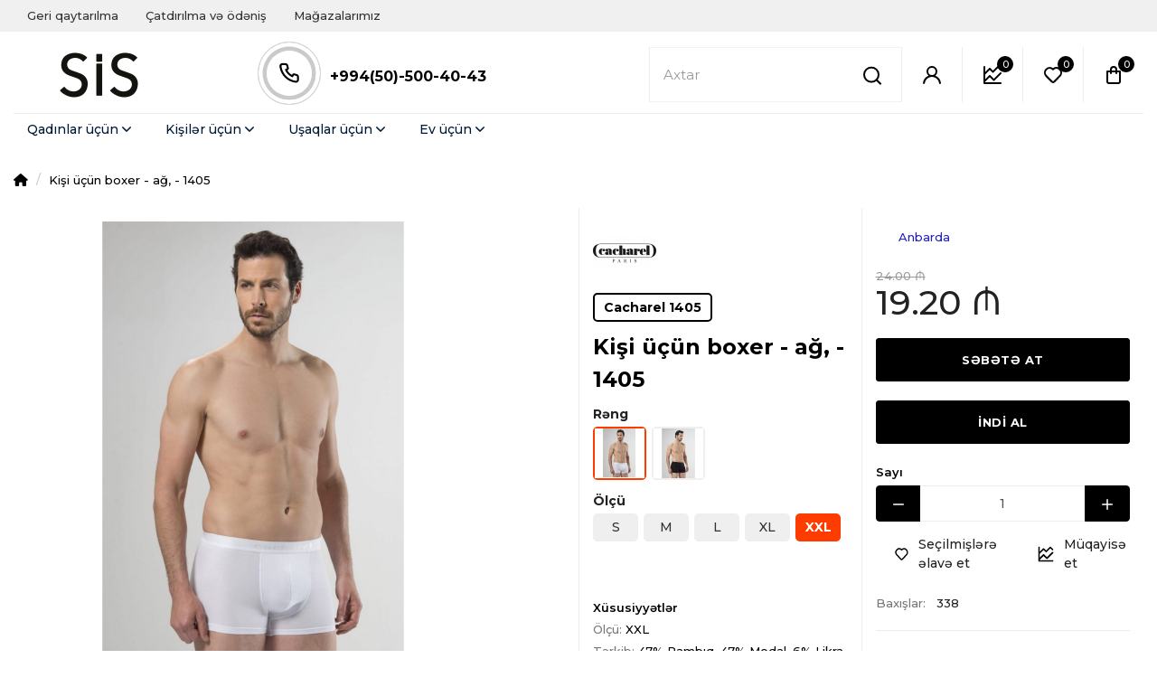

--- FILE ---
content_type: text/html; charset=utf-8
request_url: http://sis.az/kishi-uchun-boxer-agh-1405-4
body_size: 16775
content:
<!DOCTYPE html>
<!--[if IE]><![endif]-->
<!--[if IE 8 ]>
<html dir="ltr" lang="az" class="ie8">
  <![endif]-->
  <!--[if IE 9 ]>
  <html dir="ltr" lang="az" class="ie9">
    <![endif]-->
    <!--[if (gt IE 9)|!(IE)]><!-->
    <html dir="ltr" lang="az">
      <!--<![endif]-->
      <head prefix="og:http://ogp.me/ns# fb:http://ogp.me/ns/fb# product:http://ogp.me/ns/product#">
        <meta charset="UTF-8" />
        <meta name="viewport" content="width=device-width, initial-scale=1">
        <meta http-equiv="X-UA-Compatible" content="IE=edge">
        <title>Kişi üçün boxer - ağ, - 1405</title>

      
        <base href="https://sis.az/" />
                <meta name="description" content="Kişi üçün boxer - ağ, - 1405 - Cacharel 1405 - Tuman -" />
                        <meta name="keywords" content="kişi üçün boxer - ağ, - 1405, cacharel 1405, tuman" />
                <meta property="og:title" content="Kişi üçün boxer - ağ, - 1405" />
        <meta property="og:type" content="website" />
        <meta property="og:url" content="https://sis.az/kishi-uchun-boxer-agh-1405-4" />
                <meta property="og:image" content="https://sis.az/image/cache/8697635134709-1500x1500.jpg" />
                <meta property="og:site_name" content="SİS" />
        <script src="catalog/view/javascript/jquery/jquery-2.1.1.min.js"></script>
        <script src="catalog/view/javascript/bootstrap/js/bootstrap.min.js"></script>
        <link href="catalog/view/javascript/bootstrap/css/bootstrap.min.css" rel="stylesheet" media="screen" />							
		<link href="catalog/view/theme/parashut/js/slick/slick.css" rel="stylesheet" type="text/css" />
		<link href="catalog/view/theme/parashut/js/slick/slick-theme.css" rel="stylesheet" type="text/css" />
		<link href="catalog/view/theme/parashut/js/ionicons-2.0.1/css/ionicons.css" rel="stylesheet" type="text/css" />		
		<link href="catalog/view/theme/parashut/stylesheet/animate.css" rel="stylesheet" type="text/css" />
    <link rel="stylesheet" href="https://unicons.iconscout.com/release/v4.0.0/css/line.css">
    <link rel="stylesheet" href="https://cdnjs.cloudflare.com/ajax/libs/font-awesome/6.4.2/css/all.min.css" integrity="sha512-z3gLpd7yknf1YoNbCzqRKc4qyor8gaKU1qmn+CShxbuBusANI9QpRohGBreCFkKxLhei6S9CQXFEbbKuqLg0DA==" crossorigin="anonymous" referrerpolicy="no-referrer" />
    <link rel='stylesheet' href='https://sachinchoolur.github.io/lightslider/dist/css/lightslider.css'>
    <link rel='stylesheet' href='https://cdnjs.cloudflare.com/ajax/libs/fancybox/3.5.7/jquery.fancybox.min.css'>
    <link rel="preconnect" href="https://fonts.googleapis.com">
    <link rel="preconnect" href="https://fonts.gstatic.com" crossorigin>
    <link href="https://fonts.googleapis.com/css2?family=Montserrat:ital,wght@0,100;0,200;0,300;0,400;0,500;0,600;0,700;0,800;0,900;1,100;1,200;1,300;1,400;1,500;1,600;1,700;1,800;1,900&display=swap" rel="stylesheet">
                <link href="catalog/view/javascript/jquery/owl-carousel/owl.carousel.css" type="text/css" rel="stylesheet" media="screen" />
                <link href="catalog/view/javascript/jquery/magnific/magnific-popup.css" type="text/css" rel="stylesheet" media="screen" />
                <link href="catalog/view/javascript/jquery/datetimepicker/bootstrap-datetimepicker.min.css" type="text/css" rel="stylesheet" media="screen" />
                <link href="catalog/view/theme/default/stylesheet/ocdevwizard/in_stock_alert/stylesheet.css" type="text/css" rel="stylesheet" media="screen" />
                <link href="catalog/view/javascript/hpmodel/hpmodel.css" type="text/css" rel="stylesheet" media="screen" />
        		<link href="catalog/view/theme/parashut/stylesheet/main.css" rel="stylesheet" type="text/css" />

<!-- Microdata -->
<script type="application/ld+json">{"@context":"http:\/\/schema.org","@type":"BreadcrumbList","itemListElement":[{"@type":"ListItem","position":1,"item":{"@id":"https:\/\/sis.az","name":"S\u0130S"}},{"@type":"ListItem","position":2,"item":{"@id":"https:\/\/sis.az\/tumanlar-1\/kishi-uchun-boxer-agh-1405-4","name":"Ki\u015fi \u00fc\u00e7\u00fcn boxer - a\u011f, - 1405"}}]}</script>
<script type="application/ld+json">{"@context":"http:\/\/schema.org","@type":"Product","url":"https:\/\/sis.az\/tumanlar-1\/kishi-uchun-boxer-agh-1405-4","name":"Ki\u015fi \u00fc\u00e7\u00fcn boxer - a\u011f, - 1405","category":"Ki\u015fi \u00fc\u00e7\u00fcn boxer - a\u011f, - 1405","image":"https:\/\/sis.az\/image\/cache\/8697635134709-1500x1500.jpg","model":"Cacharel 1405","description":"Ki\u015fi \u00fc\u00e7\u00fcn boxer - a\u011f, - 1405 - Cacharel 1405 - Tuman -","manufacturer":"Cacharel","brand":"Cacharel","offers":{"name":"Ki\u015fi \u00fc\u00e7\u00fcn boxer - a\u011f, - 1405","url":"https:\/\/sis.az\/tumanlar-1\/kishi-uchun-boxer-agh-1405-4","category":"Ki\u015fi \u00fc\u00e7\u00fcn boxer - a\u011f, - 1405","price":19.2,"priceCurrency":"AZN","itemCondition":"http:\/\/schema.org\/NewCondition","seller":{"@type":"Organization","name":"S\u0130S"},"priceValidUntil":"2027-01-21","availability":"InStock"}}</script>

<link rel="alternate" href="https://sis.az/tumanlar-1/kishi-uchun-boxer-agh-1405-4" hreflang="az-az"/>
      
                <link href="https://sis.az/tumanlar-1/kishi-uchun-boxer-agh-1405-4" rel="canonical" />
                <link href="https://sis.az/image/catalog/sis.png" rel="icon" />
                        <script src="catalog/view/javascript/jquery/owl-carousel/owl.carousel.min.js"></script>
                <script src="catalog/view/javascript/jquery/magnific/jquery.magnific-popup.min.js"></script>
                <script src="catalog/view/javascript/jquery/datetimepicker/moment.js"></script>
                <script src="catalog/view/javascript/jquery/datetimepicker/locale/az-az.js"></script>
                <script src="catalog/view/javascript/jquery/datetimepicker/bootstrap-datetimepicker.min.js"></script>
                <script src="catalog/view/javascript/ocdevwizard/in_stock_alert/main.js?v=1.1.0"></script>
                <script src="catalog/view/javascript/hpmodel/hpmodel.js"></script>
            <script src="catalog/view/javascript/jquery/jquery.inputmask.bundle.min.js"></script>		
		<script src="catalog/view/theme/parashut/js/slick/slick.min.js"></script>
		<script src="catalog/view/theme/parashut/js/common.js"></script>
                <!-- Google tag (gtag.js) -->
<script async src="https://www.googletagmanager.com/gtag/js?id=G-QNKLM6RPEE"></script>
<script>
  window.dataLayer = window.dataLayer || [];
  function gtag(){dataLayer.push(arguments);}
  gtag('js', new Date());

  gtag('config', 'G-QNKLM6RPEE');
</script>                <script type='text/javascript'>(function(){ var widget_id = '30TnbsgWpH';var d=document;var w=window;function l(){var s = document.createElement('script'); 
        s.type = 'text/javascript'; s.async = true;s.src = '//code.jivosite.com/script/widget/'+widget_id; var ss = document.getElementsByTagName('script')[0]; 
        ss.parentNode.insertBefore(s, ss);}if(d.readyState=='complete'){l();
        }else{if(w.attachEvent){w.attachEvent('onload',l);}else{w.addEventListener('load',l,false);}}})();</script>        
				<script type="text/javascript" src="catalog/view/javascript/ajax-product-page-loader.js"></script>
				<style>
					#ajax_loader {
						width: 100%;
						height: 30px;
						margin-top: 15px;
						text-align: center;
						border: none!important;	
					}
					#arrow_top {
						background: url("../../../../../image/chevron_up.png") no-repeat transparent;
						background-size: cover;
						position: fixed;
						bottom: 50px;
						right: 15px;
						cursor: pointer;
						height: 50px;
						width: 50px;
					}
				</style>
            

				<meta property="og:title" content="Kişi üçün boxer - ağ, - 1405" >
                <meta property="og:description" content="Kişi üçün boxer - ağ, - 1405 - Cacharel 1405 - Tuman -" >
												<meta property="og:site_name" content="SİS" >
				                <meta property="og:url" content="https://sis.az/tumanlar-1/kishi-uchun-boxer-agh-1405-4" >
                                <meta property="og:image" content="https://sis.az/image/cache/8697635134709-600x315.jpg" >
                                <meta property="og:image:width" content="600" >
                                <meta property="og:image:height" content="315" >
                                <meta property="product:price:amount" content="19.20" >
                                <meta property="product:price:currency" content="AZN" >
                                <meta property="og:type" content="product" >
                                

									<script src="catalog/view/javascript/buyoneclick.js" type="text/javascript"></script>
											<script src="catalog/view/javascript/jquery.mask.min.js" type="text/javascript"></script>
						<script>
							$(document).ready(function(){
								$('#boc_phone').inputmask({"mask": "+\\9\\94(99)999-99-99"});
							});
						</script>
																			            

					<style>								.xd_stickers_wrapper {
									    position: absolute;
										z-index: 98;
										color: #fff;
										font-weight: 500;
										line-height: 26px;
								}
														.xd_stickers_wrapper {
										top: 0;
										right: 0;
										left: auto;
									}
													.xd_stickers {
									padding: 0 10px;
									margin-bottom: 5px;
								}
										.xd_sticker_0 {
						background-color:#ff4747;
						color:#ffffff;
					}
										.xd_sticker_1 {
						background-color:#000;
						color:#fff;
					}
					</style>				
      </head>
      <body class="product-product-9156">
        <div class="header-menu">
          <div class="container">
            <ul class="header-menu-list">
                            <li class="header-menu-item header-info-item"><a href="https://sis.az/return-policy" rel="nofollow" class="header-menu-link">Geri qaytarılma</a></li>
                            <li class="header-menu-item header-info-item"><a href="https://sis.az/delivery" rel="nofollow" class="header-menu-link">Çatdırılma və ödəniş</a></li>
                            <li class="header-menu-item header-info-item"><a href="https://sis.az/stores" rel="nofollow" class="header-menu-link">Mağazalarımız</a></li>
                            <li class="header-menu-item mobile-phone"><i class="uil uil-phone"></i> <a class="header-menu-link" href="https://sis.az/index.php?route=information/contact">+994(50)-500-40-43</a></li>
                                        </ul>
          </div>
        </div>
        <header class="header">
          <div class="container">
            <div class="header-fixed">
              <div class="header-mobile-logo">
                                                <a href="https://sis.az" class="logo-link"><img src="https://sis.az/image/catalog/logo.png" title="SİS" alt="SİS" class="img-responsive" /></a>
                                              </div>
			  <div class="header-inside">
                <div class="header-logo">
                                                      <a href="https://sis.az" class="logo-link"><img src="https://sis.az/image/catalog/logo.png" title="SİS" alt="SİS" class="img-responsive" /></a>
                                                    </div>
                <div class="header-phone phone">
                  <div class="form-call-wrapper">
  <div class="form-call-btn">
    <i class="uil uil-phone"></i>
  </div>
</div><div class="form-call-wrapper">
  <div class="form-call-btn">
    <i class="uil uil-phone"></i>
  </div>
</div> <a class="phone-link" href="https://sis.az/index.php?route=information/contact">+994(50)-500-40-43</a>
                </div>
                <div class="user-menu user-menu-right">
                  
            	            <link rel="stylesheet" type="text/css" href="catalog/view/theme/default/stylesheet/live_search.css" />
				<script><!--
					var live_search = {
						selector: '#search',
						text_no_matches: 'Axtarış kriteriyalarınıza uyğun məhsul tapılmadı.',
						height: '60px',
						delay: 400
					}

					$(document).ready(function() {
						var html = '';
						html += '<div id="live-search">';
						html += '	<ul>';
						html += '	</ul>';
						html += '<div class="result-text"></div>';
						html += '</div>';

						$(live_search.selector).append(html);
						$('#search input[name=\'search\']').autocomplete({
							'source': function(request, response) {
								if ($(live_search.selector + ' input[type=\'text\']').val() == '') {
									$('#live-search').css('display','none');
								}
								else{
									var html = '';
									html += '<li style="text-align: center;height:10px;">';
									html +=	'<img class="loading" src="catalog/view/theme/default/image/loading.gif" />';
									html +=	'</li>';
									$('#live-search ul').html(html);
									$('#live-search').css('display','block');
								}
								var filter_name = $(live_search.selector + ' input[type=\'text\']').val();

								if (filter_name.length>0) {
									$.ajax({
										url: 'index.php?route=product/live_search&filter_name=' +  encodeURIComponent(request),
										dataType: 'json',
										success: function(result) {
											var products = result.products;
											$('#live-search ul li').remove();
											$('.result-text').html('');
											if (!$.isEmptyObject(products)) {
												var show_image = 1;
												var show_price = 1;
												var show_description = 0;
												$('.result-text').html('<a href="https://sis.az/index.php?route=product/search&amp;search='+filter_name+'" style="display:block;">View all results ('+result.total+')</a>');

												$.each(products, function(index,product) {
													var html = '';
													
													html += '<li>';
													html += '<a href="' + product.url + '" title="' + product.name + '">';
													if(product.image && show_image){
														html += '	<div class="product-image"><img alt="' + product.name + '" src="' + product.image + '"></div>';
													}
													html += '	<div class="product-name">' + product.name ;
													if(show_description){
														html += '<p>' + product.extra_info + '</p>';
													}
													html += '</div>';
													if(show_price){
														if (product.special) {
															html += '	<div class="product-price"><span class="special">' + product.price + '</span><span class="price">' + product.special + '</span></div>';
														} else {
															html += '	<div class="product-price"><span class="price">' + product.price + '</span></div>';
														}
													}
													html += '<span style="clear:both"></span>';
													html += '</a>';
													html += '</li>';
													$('#live-search ul').append(html);
												});
											} else {
												var html = '';
												html += '<li style="text-align: center;height:10px;">';
												html +=	live_search.text_no_matches;
												html +=	'</li>';

												$('#live-search ul').html(html);
											}
											$('#live-search ul li').css('height',live_search.height);
											$('#live-search').css('display','block');
											return false;
										}
									});
								}
							},
							'select': function(product) {
								$('input[name=\'search\']').val(product.name);
							}
						});

						$(document).bind( "mouseup touchend", function(e){
						  var container = $('#live-search');
						  if (!container.is(e.target) && container.has(e.target).length === 0)
						  {
						    container.hide();
						  }
						});
					});
				//--></script>
			            
<div id="search" class="input-group">
  <input type="text" name="search" value="" placeholder="Axtar" class="form-control input-lg" />
  <span class="input-group-btn">
    <button type="button" class="btn btn-default btn-lg"><svg xmlns="http://www.w3.org/2000/svg" width="24" height="24" viewBox="0 0 24 24" fill="none" stroke="currentColor" stroke-width="2" stroke-linecap="round" stroke-linejoin="round" class="icon-search"><circle cx="11" cy="11" r="8"></circle><line x1="21" y1="21" x2="16.65" y2="16.65"></line></svg></button>
  </span>
</div>				  <div class="user-block user-block-login">
                    <a href="https://sis.az/index.php?route=account/account" class="user-block-account dropdown-toggle" title="Hesabım" data-toggle="dropdown">
                        <svg xmlns="http://www.w3.org/2000/svg" width="24" height="24" viewBox="0 0 24 24"><path fill="#000" d="M15.71,12.71a6,6,0,1,0-7.42,0,10,10,0,0,0-6.22,8.18,1,1,0,0,0,2,.22,8,8,0,0,1,15.9,0,1,1,0,0,0,1,.89h.11a1,1,0,0,0,.88-1.1A10,10,0,0,0,15.71,12.71ZM12,12a4,4,0,1,1,4-4A4,4,0,0,1,12,12Z"/></svg>
                    </a>
                    <ul class="dropdown-menu dropdown-menu-right">
                                            <li class="nav-login"><p class="m-b-2">Sifarişlərinizə tam nəzarət etmək, bonuslar almaq və s. üçün hesabınıza daxil olun və ya yeni hesab qeydiyyatdan keçin.</p></li>
                      
				<li class="quick-login nav-login-btn"><a class="quick_signup btn btn-primary btn-block btn-sign-in">Giriş</a></li>
			
                      <li class="nav-register-link text-center"><a href="https://sis.az/index.php?route=account/simpleregister">Register</a></li>
                                          </ul>
                  </div>
                  <div class="user-block user-block-compare">
                    <a href="https://sis.az/index.php?route=product/compare" id="compare-total">
                      <svg xmlns="http://www.w3.org/2000/svg" data-name="Layer 1" width="24" height="24" viewBox="0 0 24 24"><path fill="#000" d="M21,20H4v-.54l5-5,3.8,3.8a1,1,0,0,0,1.41,0l7.5-7.5a1,1,0,0,0,0-1.42,1,1,0,0,0-1.41,0l-6.8,6.8-3.79-3.8a1,1,0,0,0-1.41,0L4,16.63V11.46l5-5,2.8,2.8a1,1,0,0,0,1.41,0L18,4.47l2.19,2.19a1,1,0,0,0,1.41-1.42L18.69,2.35a1,1,0,0,0-1.41,0l-4.8,4.8L9.69,4.35a1,1,0,0,0-1.41,0L4,8.63V3A1,1,0,0,0,2,3V21a1,1,0,0,0,1,1H21a1,1,0,0,0,0-2Z"/></svg>
                      <span class="count">0</span>
                    </a>
                  </div>
                  <div class="user-block user-block-wishlist">
                    <a href="https://sis.az/index.php?route=account/wishlist" id="wishlist-total">                     
					              <svg xmlns="http://www.w3.org/2000/svg" width="24" height="24" viewBox="0 0 24 24"><path fill="#000" d="M20.16,5A6.29,6.29,0,0,0,12,4.36a6.27,6.27,0,0,0-8.16,9.48l6.21,6.22a2.78,2.78,0,0,0,3.9,0l6.21-6.22A6.27,6.27,0,0,0,20.16,5Zm-1.41,7.46-6.21,6.21a.76.76,0,0,1-1.08,0L5.25,12.43a4.29,4.29,0,0,1,0-6,4.27,4.27,0,0,1,6,0,1,1,0,0,0,1.42,0,4.27,4.27,0,0,1,6,0A4.29,4.29,0,0,1,18.75,12.43Z"/></svg>
                      <span class="count">0</span>
                    </a>
                  </div>                 
                  <div class="cart user-block">
  <a href="https://sis.az/index.php?route=checkout/cart" data-loading-text="Yüklənir..." title="Корзина покупок"><svg xmlns="http://www.w3.org/2000/svg" width="24" height="24" viewBox="0 0 24 24"><path fill="#000" d="M19,7H16V6A4,4,0,0,0,8,6V7H5A1,1,0,0,0,4,8V19a3,3,0,0,0,3,3H17a3,3,0,0,0,3-3V8A1,1,0,0,0,19,7ZM10,6a2,2,0,0,1,4,0V7H10Zm8,13a1,1,0,0,1-1,1H7a1,1,0,0,1-1-1V9H8v1a1,1,0,0,0,2,0V9h4v1a1,1,0,0,0,2,0V9h2Z"/></svg><span class="count">0</span><span class="subtotal">0.00 ₼</span></a>
  <ul class="load dropdown-menu">
    	<li class="mini-basket-empty">
	  <p class="text-center">Səbətiniz boşdur!</p>
	</li>	
	  </ul>
</div>

<script>
	$(".cart").hover( function (e) {
		$(this).toggleClass('open', e.type === 'mouseenter');
	});

	</script>                  <div class="mobile-menu__item mobile-menu__item_type_menu">
                    <div class="mobile-menu__menu-burger">
                      <span class="mobile-menu__menu-burger-line"></span>
                    </div>
                  </div>
                </div>
              </div>
                            <nav id="menu">
                <div class="menu-overlay">
                  <ul class="menu-content">
                                        					<li class="dropdown sub"><a href="https://sis.az/qadınlar-uchun" class="dropdown-toggle main-menu-link">Qadınlar üçün <i class="uil uil-angle-left-b"></i></a>
					  <div class="dropdown-menu">
					    <div class="dropdown-inner">
						  						  <ul class="list-unstyled">
						    						    <li><a href="https://sis.az/qadınlar-uchun/aksesuarlar-1">Aksesuarlar</a></li>
													    <li><a href="https://sis.az/qadınlar-uchun/alt-geyimleri">Alt geyimləri</a></li>
													    <li><a href="https://sis.az/qadınlar-uchun/ayaqqabılar">Ayaqqabılar</a></li>
													    <li><a href="https://sis.az/qadınlar-uchun/cehizlik">Cehizlik</a></li>
													    <li><a href="https://sis.az/qadınlar-uchun/chimerlik-geyimleri">Çimərlik geyimləri</a></li>
													  </ul>
												  <ul class="list-unstyled">
						    						    <li><a href="https://sis.az/qadınlar-uchun/ev-geyimleri-1">Ev geyimləri</a></li>
													    <li><a href="https://sis.az/qadınlar-uchun/hamam-uchun-1">Hamam üçün</a></li>
													    <li><a href="https://sis.az/qadınlar-uchun/hırkalar">Hırkalar</a></li>
													    <li><a href="https://sis.az/qadınlar-uchun/i̇dman-geyimleri-1">İdman geyimləri</a></li>
													    <li><a href="https://sis.az/qadınlar-uchun/koynekler-4">Köynəklər</a></li>
													  </ul>
												  <ul class="list-unstyled">
						    						    <li><a href="https://sis.az/qadınlar-uchun/pencekler">Pencəklər</a></li>
													    <li><a href="https://sis.az/qadınlar-uchun/sabahlıqlar-2">Sabahlıqlar</a></li>
													    <li><a href="https://sis.az/qadınlar-uchun/shalvarlar-4">Şalvarlar</a></li>
													    <li><a href="https://sis.az/qadınlar-uchun/t-shirt-3">T-shirt</a></li>
													    <li><a href="https://sis.az/qadınlar-uchun/taytlar">Taytlar</a></li>
													  </ul>
											  </div>
					  <a href="https://sis.az/qadınlar-uchun" class="see-all">Hamısına bax Qadınlar üçün</a> </div>
					</li>
                                                            					<li class="dropdown sub"><a href="https://sis.az/kishiler-uchun" class="dropdown-toggle main-menu-link">Kişilər üçün <i class="uil uil-angle-left-b"></i></a>
					  <div class="dropdown-menu">
					    <div class="dropdown-inner">
						  						  <ul class="list-unstyled">
						    						    <li><a href="https://sis.az/kishiler-uchun/aksesuarlar">Aksesuarlar</a></li>
													    <li><a href="https://sis.az/kishiler-uchun/alt-geyimleri-1">Alt geyimləri</a></li>
													    <li><a href="https://sis.az/kishiler-uchun/ayaqqabılar-1">Ayaqqabılar</a></li>
													    <li><a href="https://sis.az/kishiler-uchun/chimerlik-geyimleri-1">Çimərlik geyimləri</a></li>
													  </ul>
												  <ul class="list-unstyled">
						    						    <li><a href="https://sis.az/kishiler-uchun/destler">Dəstlər</a></li>
													    <li><a href="https://sis.az/kishiler-uchun/ev-geyimleri">Ev geyimləri</a></li>
													    <li><a href="https://sis.az/kishiler-uchun/i̇dman-destleri">İdman dəstləri</a></li>
													    <li><a href="https://sis.az/kishiler-uchun/koynekler-2">Köynəklər</a></li>
													  </ul>
												  <ul class="list-unstyled">
						    						    <li><a href="https://sis.az/kishiler-uchun/sabahlıqlar-1">Sabahlıqlar</a></li>
													    <li><a href="https://sis.az/kishiler-uchun/shalvarlar-3">Şalvarlar</a></li>
													    <li><a href="https://sis.az/kishiler-uchun/t-shirt-2">T-shirt</a></li>
													  </ul>
											  </div>
					  <a href="https://sis.az/kishiler-uchun" class="see-all">Hamısına bax Kişilər üçün</a> </div>
					</li>
                                                            					<li class="dropdown sub"><a href="https://sis.az/ushaqlar-uchun" class="dropdown-toggle main-menu-link">Uşaqlar üçün <i class="uil uil-angle-left-b"></i></a>
					  <div class="dropdown-menu">
					    <div class="dropdown-inner">
						  						  <ul class="list-unstyled">
						    						    <li><a href="https://sis.az/ushaqlar-uchun/alt-geyimleri-2">Alt geyimləri</a></li>
													    <li><a href="https://sis.az/ushaqlar-uchun/ayaqqabılar-2">Ayaqqabılar</a></li>
													  </ul>
												  <ul class="list-unstyled">
						    						    <li><a href="https://sis.az/ushaqlar-uchun/chimerlik-geyimleri-4">Çimərlik geyimləri</a></li>
													    <li><a href="https://sis.az/ushaqlar-uchun/ev-geyimleri-2">Ev geyimləri</a></li>
													  </ul>
												  <ul class="list-unstyled">
						    						    <li><a href="https://sis.az/ushaqlar-uchun/oghlan-uchun">Oğlan üçün</a></li>
													    <li><a href="https://sis.az/ushaqlar-uchun/qız-uchun">Qız üçün</a></li>
													  </ul>
											  </div>
					  <a href="https://sis.az/ushaqlar-uchun" class="see-all">Hamısına bax Uşaqlar üçün</a> </div>
					</li>
                                                            					<li class="dropdown sub"><a href="https://sis.az/ev-uchun" class="dropdown-toggle main-menu-link">Ev üçün <i class="uil uil-angle-left-b"></i></a>
					  <div class="dropdown-menu">
					    <div class="dropdown-inner">
						  						  <ul class="list-unstyled">
						    						    <li><a href="https://sis.az/ev-uchun/hamam-uchun">Hamam üçün</a></li>
													  </ul>
												  <ul class="list-unstyled">
						    						    <li><a href="https://sis.az/ev-uchun/yataq-destleri">Yataq dəstləri</a></li>
													  </ul>
											  </div>
					  <a href="https://sis.az/ev-uchun" class="see-all">Hamısına bax Ev üçün</a> </div>
					</li>
                                        				
                  </ul>
                  	
                  <ul class="information-menu">
                                        <li class="menu-menu-item"><a href="https://sis.az/return-policy" rel="nofollow" class="menu-menu-link">Geri qaytarılma</a></li>
                                        <li class="menu-menu-item"><a href="https://sis.az/delivery" rel="nofollow" class="menu-menu-link">Çatdırılma və ödəniş</a></li>
                                        <li class="menu-menu-item"><a href="https://sis.az/stores" rel="nofollow" class="menu-menu-link">Mağazalarımız</a></li>
                                      </ul>
                  	
                </div>
              </nav>
              			
            </div>
          </div>
        </header>

				<div id="modal-popuplogin" class="modal">
  <div class="modal-dialog">
    <div class="modal-content">
      <div class="modal-header form-head form-border">
        <button type="button" class="close" data-dismiss="modal" aria-hidden="true">&times;</button>
        <h2 class="modal-title main-heading">Account</h2>
      </div>
      <div class="modal-body modal-form">
        <div id="fast-login">
          <div class="form-group required">
            <label class="control-label" for="input-email">Email</label>
            <input type="text" name="email" value="" class="form-control input-email" />
          </div>
          <div class="form-group required">
            <label class="control-label" for="input-password">Password</label>
            <input type="password" name="password" value="" class="form-control input-password" />
          </div>
          <div class="form-group form-forgotten">
            <button type="button" class="btn btn-primary login-account"  data-loading-text="Yüklənir...">Login</button>
            <a href="https://sis.az/index.php?route=account/forgotten">Forgotten Password</a>
          </div>
        </div>
      </div>
	  <div class="form-footer">
	    <div class="form-register">
		  <a href="https://sis.az/index.php?route=account/simpleregister" class="btn btn-border btn-register">Register</a>
		</div>
		<div class="form-register-text">
		  <div class="form-register-text-value">Sifarişlərinizə tam nəzarət etmək, bonuslar almaq və s. üçün hesabınıza daxil olun və ya yeni hesab qeydiyyatdan keçin.</div>
		</div>
	  </div>
    </div>
  </div>
</div>
<script><!--
  $(document).delegate('.quick_signup', 'click', function(e) {
    	$('#modal-popuplogin').modal('show');
  });
  //-->
</script>
<script><!--
$("#fast-login input").on("keydown", function (a) {
	if (a.keyCode == 13) {
		$("#fast-login .login-account").trigger("click")
	}
});
$("#fast-login .login-account").click(function () {
	$.ajax({
		url: "index.php?route=extension/module/popuplogin/login",
		type: "post",
		data: $("#fast-login input[type='text'], #fast-login input[type='password']"),
		dataType: "json",
		beforeSend: function () {
			$("#fast-login .login-account").button("loading");
			$("#modal-popuplogin .alert-danger, .text-danger").remove()
		},
		complete: function () {
			$("#fast-login .login-account").button("reset")
		},
		success: function (a) {
			$("#modal-popuplogin .form-group").removeClass("has-error");
			if (a.islogged) {
				window.location.href = "index.php?route=account/account"
			}
			if (a.error) {
				$("#modal-popuplogin .modal-body").append('<div class="text-danger">' + a.error + "</div>");
				$("#fast-login .input-email").parent().addClass("has-error");
				$("#fast-login .input-password").parent().addClass("has-error");
				$("#fast-login .input-email").focus()
			}
			if (a.success) {
				loacation();
				$("#modal-popuplogin").modal("hide")
			}
		}
	})
});
//-->
</script>
<script><!--
  function loacation() {
  	location.reload();
  }
  //-->
</script>			<div class="container">
  <ul class="breadcrumb">
        <li><a href="https://sis.az"><i class="fa fa-home"></i></a></li>
        <li><a href="https://sis.az/tumanlar-1/kishi-uchun-boxer-agh-1405-4">Kişi üçün boxer - ağ, - 1405</a></li>
      </ul>
  <div class="row no-gutters">
                    <div id="content" class="col-sm-12">      <div class="row no-gutters">
        <div class="col-sm-12">
<div id="hpmodel" class="form-group" data-change="hpm_pp_select">
    
    <div class="hpm-group hpm-group-0" data-id="0" data-type="type_plink">
    <div class="hpm-title">Rəng</div>    
        <div class="hpm-type-images">
                  <div class="hpm-item active">
                <div class="hcol-image"><img src="https://sis.az/image/cache/8697635134709-55x55.jpg" alt="Ağ" data-toggle="tooltip" title="Ağ" /></div>
              </div>
                  <a href="https://sis.az/tumanlar-1/kishi-uchun-boxer-qara-1405-4">      <div class="hpm-item">
                <div class="hcol-image"><img src="https://sis.az/image/cache/8697635134754-55x55.jpg" alt="Qara" data-toggle="tooltip" title="Qara" /></div>
              </div>
      </a>          </div>
        
        
        
      
    <div class="hpm-clearfix"></div>
  </div>
    <div class="hpm-group hpm-group-1" data-id="1" data-type="type_plink">
    <div class="hpm-title">Ölçü</div>    
        <div class="hpm-type-images">
            <a href="https://sis.az/tumanlar-1/kishi-uchun-boxer-agh-1405">      <div class="hpm-item">
                <div class="hcol-attribute">S</div>
              </div>
      </a>            <a href="https://sis.az/tumanlar-1/kishi-uchun-boxer-agh-1405-1">      <div class="hpm-item">
                <div class="hcol-attribute">M</div>
              </div>
      </a>            <a href="https://sis.az/tumanlar-1/kishi-uchun-boxer-agh-1405-2">      <div class="hpm-item">
                <div class="hcol-attribute">L</div>
              </div>
      </a>            <a href="https://sis.az/tumanlar-1/kishi-uchun-boxer-agh-1405-3">      <div class="hpm-item">
                <div class="hcol-attribute">XL</div>
              </div>
      </a>                  <div class="hpm-item active">
                <div class="hcol-attribute">XXL</div>
              </div>
                </div>
        
        
        
      
    <div class="hpm-clearfix"></div>
  </div>
    <div class="hpm-clearfix"></div>
</div>
<style>.hpm-type-images .hpm-item {
    margin: 3px;
    cursor: pointer;
    border-radius: 5px;
    border: 2px solid #efefef;
    background: #efefef;
    float: left;
    text-align: center;
    max-width: 100px;
    min-width: 50px;
    color: #333;
}
.hpm-type-images .hpm-item.active {
    box-shadow: none;
    border: 2px solid rgb(255 60 0);
    background-color: rgb(255 60 0);
    font-weight: bold;
    color: #fff;
}</style>          <div id="product" class="content-wrapper product-content">
									            <div class="col-lg-6 col-md-5 col-sm-12 box-col box-left">
              
					<!-- XD stickers start -->
										<!-- XD stickers end -->
				
              <ul id="lightSliderVertical" >
                                <li data-thumb="https://sis.az/image/cache/8697635134709-1500x1500.jpg">
                  <a class="thumbnail" href="https://sis.az/image/cache/8697635134709-1500x1500.jpg" data-fancybox="gallery" title="Kişi üçün boxer - ağ, - 1405">
                    <img src="https://sis.az/image/cache/8697635134709-1500x1500.jpg" title="Kişi üçün boxer - ağ, - 1405" alt="Kişi üçün boxer - ağ, - 1405" width="500" />
                  </a>
                </li>
                                          			
                			
                                <li class="sale sale-sticker product-sticker">
                  <span class="economy"> - 4.80 ₼</span>
                  <span class="percent">-20%</span>                  
                </li>
                              </ul>
              		  
            </div>
									            <div class="col-lg-3 col-md-4 col-sm-6 box-col box-center border-left">
              <div class="logo-brand form-group">
                                <a href="https://sis.az/cacharel"><img src="https://sis.az/image/cache/catalog/brands/cacharel-70x70.png" data-toggle="tooltip" title="Cacharel" /></a>
                              </div>
            <div class="content-bg-white content-title">
              <div class="product-info__top">
                <span class="product-model">Cacharel 1405</span><br>
                <h1>Kişi üçün boxer - ağ, - 1405</h1>
              </div>
            </div>
                          <div class="product-options m-t-2">
                			
                              </div>
                                          <label class="control-label box-title">Xüsusiyyətlər</label>
              <div class="attr-product-content-block">
                                                                <div class="attr-product-content-block__content">
                  <ul class="attr-product-list">
                                        	    
                    <li class="attr-product-list__preview">
                      <span class="text-muted">Ölçü:</span>
                      <span class="attr-product-list__preview-text">XXL</span>
                    </li>
                                                            		  
                  </ul>
                </div>
                                                                                <div class="attr-product-content-block__content">
                  <ul class="attr-product-list">
                                        	    
                    <li class="attr-product-list__preview">
                      <span class="text-muted">Tərkib:</span>
                      <span class="attr-product-list__preview-text">47% Pambıq, 47% Modal, 6% Likra</span>
                    </li>
                                                            		  
                  </ul>
                </div>
                                                                                <div class="attr-product-content-block__content">
                  <ul class="attr-product-list">
                                        	    
                    <li class="attr-product-list__preview">
                      <span class="text-muted">Rəng:</span>
                      <span class="attr-product-list__preview-text">Ağ</span>
                    </li>
                                                            		  
                  </ul>
                </div>
                                                                                <div class="attr-product-content-block__content">
                  <ul class="attr-product-list">
                                        	    
                    <li class="attr-product-list__preview">
                      <span class="text-muted">Cins:</span>
                      <span class="attr-product-list__preview-text">Kişi</span>
                    </li>
                                                                                                                                                                                                                                                		  
                  </ul>
                </div>
                                                	
              </div>
              <a class="attr-product-preview__link viewmore-link" href="" onclick="$('a[href=\'#tab-specification\']').trigger('click'); $('html, body').animate({ scrollTop: $('a[href=\'#tab-specification\']').offset().top - 2}, 500); return false;">Bütün Xüsusiyyətlər</a> <i class="uil uil-angle-left-b viewmore-link-arrow"></i>
                                          <div class="rating product-rating">
                                                <span class="star-empty"></span>
                                                                <span class="star-empty"></span>
                                                                <span class="star-empty"></span>
                                                                <span class="star-empty"></span>
                                                                <span class="star-empty"></span>
                                               
                <a href="" onclick="$('a[href=\'#tab-review\']').trigger('click'); $('html, body').animate({ scrollTop: $('a[href=\'#tab-review\']').offset().top - 6}, 500); return false;">0 şərh</a>
              </div>
              			  	
            </div>
									            <div class="col-lg-3 col-md-3 col-sm-6 box-col box-right border-left">
              <div class="price-block">
                <div class="form-group product-informer">
                  <div class="product-stock">
				                        <span class="text-success stock">Anbarda</span>
                    				  </div>
				  <!-- <div class="product-sku">
				      
                    <span class="stock-value">SKU: 8697635134747</span>
                    				  </div> -->
                </div>
                        
                <div class="price-block__summary">
                                    <div class="price-block__old-price">24.00 ₼</div>
                  <div class="price-block__base m-b-15">19.20 ₼</div>
                                                                      
                </div>
                                         		  
                                <div class="button-group m-t-2">
                  <button type="button" id="button-cart" data-loading-text="Yüklənir..." class="btn btn-primary btn-lg btn-block">Səbətə at</button>             

											<br />
						<button type="button" data-loading-text="Yüklənir..." class="btn btn-primary btn-lg btn-block boc_order_btn button_buy_one_click"  data-toggle="modal" data-target="#boc_order" data-product="Kişi üçün boxer - ağ, - 1405" data-product_id="9156">İndi al</button>
									
                  <br>
                  <label class="control-label" for="input-quantity">Sayı</label>
                  <div class="input-group plus-minus">
                    <span class="input-group-btn">
                    <button class="btn btn-warning" data-dir="dwn"><svg xmlns="http://www.w3.org/2000/svg" width="18" height="18" viewBox="0 0 24 24" fill="none" stroke="currentColor" stroke-width="2" stroke-linecap="round" stroke-linejoin="round"><line x1="5" y1="12" x2="19" y2="12"></line></svg></button>
                    </span>
                    <input type="text" name="quantity" value="1" id="input-quantity" class="form-control text-center" />
                    <span class="input-group-btn">
                    <button class="btn btn-warning" data-dir="up"><svg xmlns="http://www.w3.org/2000/svg" width="18" height="18" viewBox="0 0 24 24" fill="none" stroke="currentColor" stroke-width="2" stroke-linecap="round" stroke-linejoin="round"><line x1="12" y1="5" x2="12" y2="19"></line><line x1="5" y1="12" x2="19" y2="12"></line></svg></button>
                    </span>
                  </div>
                  <input type="hidden" name="product_id" value="9156" />			    
                </div>                
              </div>
              <br>
              <div class="product-button__toolbar">
                <div class="button-toolbar" onclick="wishlist.add('9156');">
                  <svg xmlns="http://www.w3.org/2000/svg" width="24" height="24" viewBox="0 0 24 24"><path fill="#000" d="M20.16,5A6.29,6.29,0,0,0,12,4.36a6.27,6.27,0,0,0-8.16,9.48l6.21,6.22a2.78,2.78,0,0,0,3.9,0l6.21-6.22A6.27,6.27,0,0,0,20.16,5Zm-1.41,7.46-6.21,6.21a.76.76,0,0,1-1.08,0L5.25,12.43a4.29,4.29,0,0,1,0-6,4.27,4.27,0,0,1,6,0,1,1,0,0,0,1.42,0,4.27,4.27,0,0,1,6,0A4.29,4.29,0,0,1,18.75,12.43Z"/></svg>
                  <span class="align-middle">Seçilmişlərə əlavə et</span>
                </div>
                <div class="button-toolbar" onclick="compare.add('9156');">
                  <svg xmlns="http://www.w3.org/2000/svg" data-name="Layer 1" width="24" height="24" viewBox="0 0 24 24"><path fill="#000" d="M21,20H4v-.54l5-5,3.8,3.8a1,1,0,0,0,1.41,0l7.5-7.5a1,1,0,0,0,0-1.42,1,1,0,0,0-1.41,0l-6.8,6.8-3.79-3.8a1,1,0,0,0-1.41,0L4,16.63V11.46l5-5,2.8,2.8a1,1,0,0,0,1.41,0L18,4.47l2.19,2.19a1,1,0,0,0,1.41-1.42L18.69,2.35a1,1,0,0,0-1.41,0l-4.8,4.8L9.69,4.35a1,1,0,0,0-1.41,0L4,8.63V3A1,1,0,0,0,2,3V21a1,1,0,0,0,1,1H21a1,1,0,0,0,0-2Z"/></svg>
                  <span class="align-middle">Müqayisə et</span>
                </div>
              </div>
              <div class="info p-t-2">
                <div class="product-info-block">
                  <ul class="list-unstyled list-info">
			
			<li><span class="text-muted">Baxışlar:</span> &nbsp; 338</li>
			
                                                          </ul>
                </div>
                <hr>
                <div class="social-share">
                  <div class="social-share-content">
                    <label class="control-label">Sosial şəbəkələrdə paylaşın</label>
                    <!-- AddToAny BEGIN -->
<div class="a2a_kit a2a_kit_size_32 a2a_default_style">
<a class="a2a_button_whatsapp"></a>
<a class="a2a_button_facebook_messenger"></a>
<a class="a2a_button_telegram"></a>
<a class="a2a_button_facebook"></a>
<a class="a2a_button_twitter"></a>
<a class="a2a_button_email"></a>
</div>
<script async src="https://static.addtoany.com/menu/page.js"></script>
<!-- AddToAny END -->
                  </div>
                </div>
              </div>
            </div>
          </div>
          <div class="nav-tabs-container">
            <ul class="nav-tabs-menu nav-flex">
              <li class="active"><a href="#tab-description" data-toggle="tab">Açıqlama</a></li>
                            <li><a href="#tab-specification" data-toggle="tab">Xüsusiyyətlər</a></li>
                                          <li><a href="#tab-review" data-toggle="tab">Şərhlər (0)</a></li>
                          </ul>
          </div>
          <div class="card">
            <div class="box-left product-content">
              <div class="tab-content">
                <div class="tab-pane active" id="tab-description"></div>
                                <div class="tab-pane clearfix" id="tab-specification">
                  <table class="table product-attr-table col-lg-6">
                                        <tbody>
                      <tr>
                        <td colspan="2"><strong>Ölçü</strong></td>
                      </tr>
                                            <tr>
                        <td class="name-attr">
                          <span>Ölçü</span>
                          <div class="attr-border"></div>
                        </td>
                        <td class="text-attr"><span>XXL</span></td>
                      </tr>
                                          </tbody>
                                        <tbody>
                      <tr>
                        <td colspan="2"><strong>Material</strong></td>
                      </tr>
                                            <tr>
                        <td class="name-attr">
                          <span>Tərkib</span>
                          <div class="attr-border"></div>
                        </td>
                        <td class="text-attr"><span>47% Pambıq, 47% Modal, 6% Likra</span></td>
                      </tr>
                                          </tbody>
                                        <tbody>
                      <tr>
                        <td colspan="2"><strong>Rəng</strong></td>
                      </tr>
                                            <tr>
                        <td class="name-attr">
                          <span>Rəng</span>
                          <div class="attr-border"></div>
                        </td>
                        <td class="text-attr"><span>Ağ</span></td>
                      </tr>
                                          </tbody>
                                        <tbody>
                      <tr>
                        <td colspan="2"><strong>Ümumi informasiya</strong></td>
                      </tr>
                                            <tr>
                        <td class="name-attr">
                          <span>Cins</span>
                          <div class="attr-border"></div>
                        </td>
                        <td class="text-attr"><span>Kişi</span></td>
                      </tr>
                                            <tr>
                        <td class="name-attr">
                          <span>Kolleksiya</span>
                          <div class="attr-border"></div>
                        </td>
                        <td class="text-attr"><span>Dörd mövsüm</span></td>
                      </tr>
                                            <tr>
                        <td class="name-attr">
                          <span>Сезон</span>
                          <div class="attr-border"></div>
                        </td>
                        <td class="text-attr"><span>Bütün sezonlar</span></td>
                      </tr>
                                            <tr>
                        <td class="name-attr">
                          <span>Страна производства</span>
                          <div class="attr-border"></div>
                        </td>
                        <td class="text-attr"><span>Türkiyə</span></td>
                      </tr>
                                          </tbody>
                                      </table>
                </div>
                                                <div class="tab-pane" id="tab-review">
                  <form class="form-horizontal" id="form-review">
                    <div class="comment-info">
                      <div class="col-sm-12 text-center">
                        <div class="review-box-title">  
                          <span>Kişi üçün boxer - ağ, - 1405</span>
                        </div>
                      </div>
                      <div class="col-sm-12 text-center">
                        <button type="button" class="btn btn-primary btn-lg" data-toggle="modal" data-target="#myModal">Şərh yaz</button>
                      </div>
                    </div>
                    <div id="review"></div>
                    <div class="modal" id="myModal" tabindex="-1" role="dialog" aria-labelledby="myModalLabel" aria-hidden="true">
                      <div class="modal-dialog" role="document">
                        <div class="modal-content">
                          <div class="modal-header">
                            <button type="button" class="close" data-dismiss="modal" aria-label="Close">
                            <span aria-hidden="true">&times;</span>
                            </button>
                            <h3 class="modal-title" id="myModalLabel">Şərh yaz</h3>
                          </div>
                          <div class="modal-body">
                                        
                            <div class="form-group required">
                              <div class="col-sm-12">
                                <span class="input-title">Adınız</span>
                                <input type="text" name="name" value="" id="input-name" class="form-control" />
                              </div>
                            </div>
                            <div class="form-group required">
                              <div class="col-sm-12">
                                <span class="input-title">Şərh</span>
                                <textarea name="text" rows="7" id="input-review" class="form-control"></textarea>
                              </div>
                            </div>
                            <div class="form-group required">
                              <div class="col-sm-12">
                                <span class="input-title">Reytinq</span>
                                <div class="review-rating">
                                  <input id="rating_1" type="radio" name="rating" value="1">
                                  <label class="review-star" for="rating_1">
                                  <i class="ion-android-star fa-lg"></i>
                                  </label>
                                  <input id="rating_2" type="radio" name="rating" value="2">
                                  <label class="review-star" for="rating_2">
                                  <i class="ion-android-star fa-lg"></i>
                                  </label>
                                  <input id="rating_3" type="radio" name="rating" value="3">
                                  <label class="review-star" for="rating_3">
                                  <i class="ion-android-star fa-lg"></i>
                                  </label>
                                  <input id="rating_4" type="radio" name="rating" value="4">
                                  <label class="review-star" for="rating_4">
                                  <i class="ion-android-star fa-lg"></i>
                                  </label>
                                  <input id="rating_5" type="radio" name="rating" value="5">
                                  <label class="review-star" for="rating_5">
                                  <i class="ion-android-star fa-lg"></i>
                                  </label>
                                </div>
                              </div>
                            </div>
                                                        <div class="buttons clearfix">
                              <div class="pull-left">
                                <button type="button" id="button-review" data-loading-text="Yüklənir..." class="btn btn-primary btn-circle">Davam et</button>
                              </div>
                            </div>
                            	
                          </div>
                        </div>
                      </div>
                    </div>
                  </form>
                </div>
                              </div>
            </div>
          </div>
                  </div>
      </div>
    </div>
      </div>
    </div>
<script><!--
  $('select[name=\'recurring_id\'], input[name="quantity"]').change(function(){
  	$.ajax({
  		url: 'index.php?route=product/product/getRecurringDescription',
  		type: 'post',
  		data: $('input[name=\'product_id\'], input[name=\'quantity\'], select[name=\'recurring_id\']'),
  		dataType: 'json',
  		beforeSend: function() {
  			$('#recurring-description').html('');
  		},
  		success: function(json) {
  			$('.alert, .text-danger').remove();
  
  			if (json['success']) {
  				$('#recurring-description').html(json['success']);
  			}
  		}
  	});
  });
  //-->
</script>
<script><!--
  $(document).on('click', '#button-cart', function() {
  	$.ajax({
  		url: 'index.php?route=checkout/cart/add',
  		type: 'post',
  		data: $('#product input[type=\'text\'], #product input[type=\'hidden\'], #product input[type=\'radio\']:checked, #product input[type=\'checkbox\']:checked, #product select, #product textarea'),
  		dataType: 'json',
  		beforeSend: function() {
  			$('#button-cart').button('loading');
  		},
  		complete: function() {
  			$('#button-cart').button('reset');
  		},
  		success: function(json) {
  			$('.modal, .text-danger').remove();
  			$('.form-group').removeClass('has-error');
  
  			if (json['error']) {
  				if (json['error']['option']) {
  					for (i in json['error']['option']) {
  						var element = $('#input-option' + i.replace('_', '-'));
  
  						if (element.parent().hasClass('input-group')) {
  							element.parent().after('<div class="text-danger">' + json['error']['option'][i] + '</div>');
  						} else {
  							element.after('<div class="text-danger">' + json['error']['option'][i] + '</div>');
  						
  							html  = '<div id="popup-option" class="modal">';
  							html += '  <div class="modal-dialog">';
  							html += '    <div class="modal-content option-warning">';
  							html += '      <button type="button" class="close" data-dismiss="modal" aria-hidden="true">&times;</button>';
  							html += '      <div class="modal-body modal-success"><svg xmlns="http://www.w3.org/2000/svg" width="50" height="50" viewBox="0 0 24 24" fill="none" stroke="currentColor" stroke-width="2" stroke-linecap="round" stroke-linejoin="round" class="mr20"><circle cx="12" cy="12" r="3"></circle><path d="M19.4 15a1.65 1.65 0 0 0 .33 1.82l.06.06a2 2 0 0 1 0 2.83 2 2 0 0 1-2.83 0l-.06-.06a1.65 1.65 0 0 0-1.82-.33 1.65 1.65 0 0 0-1 1.51V21a2 2 0 0 1-2 2 2 2 0 0 1-2-2v-.09A1.65 1.65 0 0 0 9 19.4a1.65 1.65 0 0 0-1.82.33l-.06.06a2 2 0 0 1-2.83 0 2 2 0 0 1 0-2.83l.06-.06a1.65 1.65 0 0 0 .33-1.82 1.65 1.65 0 0 0-1.51-1H3a2 2 0 0 1-2-2 2 2 0 0 1 2-2h.09A1.65 1.65 0 0 0 4.6 9a1.65 1.65 0 0 0-.33-1.82l-.06-.06a2 2 0 0 1 0-2.83 2 2 0 0 1 2.83 0l.06.06a1.65 1.65 0 0 0 1.82.33H9a1.65 1.65 0 0 0 1-1.51V3a2 2 0 0 1 2-2 2 2 0 0 1 2 2v.09a1.65 1.65 0 0 0 1 1.51 1.65 1.65 0 0 0 1.82-.33l.06-.06a2 2 0 0 1 2.83 0 2 2 0 0 1 0 2.83l-.06.06a1.65 1.65 0 0 0-.33 1.82V9a1.65 1.65 0 0 0 1.51 1H21a2 2 0 0 1 2 2 2 2 0 0 1-2 2h-.09a1.65 1.65 0 0 0-1.51 1z"></path></svg>Zəhmət olmasa seçimləri yoxlayın!</div>';
  							html += '    </div';
  							html += '  </div>';
  							html += '</div>';
  
  							$('body').append(html);
  
  							$('#popup-option').modal('show');
  						
  						}
  					}
  													
  				}
  
  				if (json['error']['recurring']) {
  					$('select[name=\'recurring_id\']').after('<div class="text-danger">' + json['error']['recurring'] + '</div>');
  				}
  
  				// Highlight any found errors
  				$('.text-danger').parent().addClass('has-error');
  			}
  
  			if (json['success']) {																	
  				html  = '<div id="popup-cart" class="modal-cart modal">';
  				html += '  <div class="modal-dialog popup-dialog">';
  				html += '    <div class="modal-content">';
  				html += '      <button type="button" class="close" data-dismiss="modal" aria-hidden="true">&times;</button>';
  				html += '      <div class="modal-body popup-block">';
  				html += '	     <div class="popup-product__title">Məhsul səbətə əlavə edildi</div>';
  				html += '	     ';
  				html += '	     <div class="image-popup">';
  				html += '          <a class="thumbnail" href="https://sis.az/image/cache/8697635134709-1500x1500.jpg" title="Kişi üçün boxer - ağ, - 1405"><img src="https://sis.az/image/cache/8697635134709-1500x1500.jpg" title="Kişi üçün boxer - ağ, - 1405" alt="Kişi üçün boxer - ağ, - 1405" /></a>';				
  				html += '		 </div>';
  				html += '		 ';
  				html += '	     <h4 class="popup-title popup-h4">Kişi üçün boxer - ağ, - 1405</h4>';
  				html += '		 <div class="popup-button"><a class="btn btn-default m-t-2" data-dismiss="modal" aria-hidden="true">Alış-verişə davam ətmək</a>&nbsp;&nbsp;&nbsp;&nbsp;<a href="https://sis.az/index.php?route=checkout/cart" class="btn btn-primary m-t-2">Səbətinə keçmək</a></div>';
  				html += '	   </div>';       	        
  				html += '    </div';
  				html += '  </div>';
  				html += '</div>';
  
  				$('body').append(html);
  				
  				$('#popup-cart').modal('show');
  								
  				$('.cart > button').html('<svg xmlns="http://www.w3.org/2000/svg" width="24" height="24" viewBox="0 0 24 24" fill="none" stroke="currentColor" stroke-width="2" stroke-linecap="round" stroke-linejoin="round" class="cart-icon"><circle cx="9" cy="21" r="1"></circle><circle cx="20" cy="21" r="1"></circle><path d="M1 1h4l2.68 13.39a2 2 0 0 0 2 1.61h9.72a2 2 0 0 0 2-1.61L23 6H6"></path></svg>' + json['total'] + '');
  
  				$('.cart > ul').load('index.php?route=common/cart/info ul li');
  			}
  		},
          error: function(xhr, ajaxOptions, thrownError) {
              alert(thrownError + "\r\n" + xhr.statusText + "\r\n" + xhr.responseText);
          }
  	});
  });
  //-->
</script>
<script><!--
  $('.date').datetimepicker({
  	pickTime: false
  });
  
  $('.datetime').datetimepicker({
  	pickDate: true,
  	pickTime: true
  });
  
  $('.time').datetimepicker({
  	pickDate: false
  });
  
  $('button[id^=\'button-upload\']').on('click', function() {
  	var node = this;
  
  	$('#form-upload').remove();
  
  	$('body').prepend('<form enctype="multipart/form-data" id="form-upload" style="display: none;"><input type="file" name="file" /></form>');
  
  	$('#form-upload input[name=\'file\']').trigger('click');
  
  	if (typeof timer != 'undefined') {
      	clearInterval(timer);
  	}
  
  	timer = setInterval(function() {
  		if ($('#form-upload input[name=\'file\']').val() != '') {
  			clearInterval(timer);
  
  			$.ajax({
  				url: 'index.php?route=tool/upload',
  				type: 'post',
  				dataType: 'json',
  				data: new FormData($('#form-upload')[0]),
  				cache: false,
  				contentType: false,
  				processData: false,
  				beforeSend: function() {
  					$(node).button('loading');
  				},
  				complete: function() {
  					$(node).button('reset');
  				},
  				success: function(json) {
  					$('.text-danger').remove();
  
  					if (json['error']) {
  						$(node).parent().find('input').after('<div class="text-danger">' + json['error'] + '</div>');
  					}
  
  					if (json['success']) {
  						alert(json['success']);
  
  						$(node).parent().find('input').val(json['code']);
  					}
  				},
  				error: function(xhr, ajaxOptions, thrownError) {
  					alert(thrownError + "\r\n" + xhr.statusText + "\r\n" + xhr.responseText);
  				}
  			});
  		}
  	}, 500);
  });
  //-->
</script>
<script><!--
  $('#review').delegate('.pagination a', 'click', function(e) {
      e.preventDefault();
  
      $('#review').fadeOut('slow');
  
      $('#review').load(this.href);
  
      $('#review').fadeIn('slow');
  });
  
  $('#review').load('index.php?route=product/product/review&product_id=9156');
  
  $('#button-review').on('click', function() {
  	$.ajax({
  		url: 'index.php?route=product/product/write&product_id=9156',
  		type: 'post',
  		dataType: 'json',
  		data: $("#form-review").serialize(),
  		beforeSend: function() {
  			$('#button-review').button('loading');
  		},
  		complete: function() {
  			$('#button-review').button('reset');
  		},
  		success: function(json) {
  			$('.text-danger').remove();				
  
  			if (json['error']) {
  				$('.review-rating').after('<div class="text-danger">' + json['error'] + '</div>');
  			
  			}
  
  			if (json['success']) {
  				html  = '<div id="review-popup" class="modal">';
  				html += '  <div class="modal-dialog">';
  				html += '    <div class="modal-content">';
  				html += '      <button type="button" class="close" data-dismiss="modal" aria-hidden="true">&times;</button>';
  				html += '      <div class="modal-body modal-success"><img src="/image/catalog/icon-png/check.png" alt="">' + json['success'] + '</div>';
  				html += '    </div';
  				html += '  </div>';
  				html += '</div>';
  
  				$('body').append(html);
  
  				$('#review-popup').modal('show');
  												
  				$('input[name=\'name\']').val('');
  				$('textarea[name=\'text\']').val('');
  				$('input[name=\'rating\']:checked').prop('checked', false);
  				
  				$('#myModal').modal('hide');
  				
  			}			
  					
  		}
  	});
      grecaptcha.reset();	
  });
  
$ = jQuery;
$( document ).ready(function() {

  $v_slider_options = {
      gallery: true,
      item: 1,
      loop:true,
      slideMargin: 0,
      thumbItem: 6,
      galleryMargin: 10,
      thumbMargin: 10,
  };

  v_slider = $('#lightSliderVertical').lightSlider($v_slider_options);

  $selector = '#lightSlider li:not(".clone") a';
  $selector += ',#lightSliderVertical li:not(".clone") a';
  $().fancybox({
    selector : $selector,
    backFocus : false, 
    buttons : [ 
      'slideShow',
      'zoom',
      'fullScreen',
      'close'
    ]
  });
});
  
  $(document).ready(function() {
  	var hash = window.location.hash;
  	if (hash) {
  		var hashpart = hash.split('#');
  		var  vals = hashpart[1].split('-');
  		for (i=0; i<vals.length; i++) {
  			$('#product').find('select option[value="'+vals[i]+'"]').attr('selected', true).trigger('select');
  			$('#product').find('input[type="radio"][value="'+vals[i]+'"]').attr('checked', true).trigger('click');
  			$('#product').find('input[type="checkbox"][value="'+vals[i]+'"]').attr('checked', true).trigger('click');
  		}
  	}
  })
  //-->
</script>
<script><!--
  $('.review-star').hover(function () {
  	$(this).prevAll('.review-star').addClass('active');
  	$(this).addClass('active');
  },function () {
  	$(this).prevAll('.review-star').removeClass('active');
  	$(this).removeClass('active');
  });
  													
  $('.review-star').click(function(){
  $('.review-star').each(function(){
  	$(this).removeClass('checked');
  	$(this).prevAll('.review-star').removeClass('checked');
  });
  														
  $(this).addClass('checked');
  	$(this).prevAll('.review-star').addClass('checked');
  });
  //-->
</script>
<script><!--
  $(document).on('click', '.plus-minus button', function () {    
  	var btn = $(this),
  		oldValue = btn.closest('.plus-minus').find('input').val().trim(),
  		newVal = 1;
  	if (btn.attr('data-dir') == 'up') {
  		newVal = parseInt(oldValue) + 1;
  	} else {
  		if (oldValue > 1) {
  			newVal = parseInt(oldValue) - 1;
  		} else {
  			newVal = 1;
  		}
  	}
  	btn.closest('.plus-minus').find('input').val(newVal);
  });
  //-->
</script>

              
<footer>
<script src='https://cdnjs.cloudflare.com/ajax/libs/lightslider/1.1.6/js/lightslider.min.js'></script>
<script src='https://cdnjs.cloudflare.com/ajax/libs/fancybox/3.5.7/jquery.fancybox.min.js'></script>

  <div class="footer-top">
    <div class="container">
	  <div class="footer-email">
        <div class="footer-email-wrapper">
		  <div class="footer-email-content row">
			<div class="news-title-warp col-md-6 col-sm-6">
		      <div class="send-content">
				<i class="uil uil-envelopes"></i>
			    <div class="heading-title">
    		      <div class="newsletter-title">Abunə olun</div>
				  <div class="email-description">
				    <p>Abunəçilərimiz üçün ən yaxşı təkliflər!</p>
				  </div>
			    </div>
			  </div>	
			</div>
			<div class="news-text-warp col-md-6 col-sm-6">			  
              <div class="newsletter-form">
				<div class="footer-email-input input-group">
	              <input type="text" class="form-control input-email" id="input-newsletter" placeholder="Email" value="" name="newsletter">	                	                
					<span class="input-group-btn">
					<input type="button" id="subcribe" class="btn btn-warning" value="Abunə olun">
	              </span>
				</div>
              </div>
			</div>
		  </div>
		</div>
	  </div>
	</div>
  </div>
  <div class="footer-container">
    <div class="container">
      <div class="row">
        <div class="col-xs-12 col-sm-4 col-md-3 col-lg-3">
        
          <svg xmlns="http://www.w3.org/2000/svg" viewBox="0 0 261.25 148.41"><defs><style>.cls-1{fill:#fff;}</style></defs><g id="Слой_2" data-name="Слой 2"><g id="Layer_1" data-name="Layer 1"><path class="cls-1" d="M181.27,114.12a1.58,1.58,0,0,1,2.19.15c.51.57,1,1.1,1.43,1.64,10.65,12.67,28.58,17,43,10.25,11.47-5.34,16.61-18.2,11.54-29.28-2.6-5.68-7.41-9.25-13-11.48-7.09-2.84-14.4-5.14-21.63-7.63-6.62-2.29-13.13-4.8-18.77-9.1-10.75-8.19-14.64-19.31-13.39-32.35,1.65-17.19,11.25-27.74,27-33.09a58.52,58.52,0,0,1,25-2.91c12.2,1.38,23.57,5,32.88,13.53,2.37,2.17,2.35,2.38,0,4.67-3.16,3.09-6.39,6.09-9.44,9.28-1.5,1.57-2.35,1.34-3.72-.18a34.18,34.18,0,0,0-39.6-7.79c-13.06,6.32-15.14,20.2-10,29.21,3.18,5.57,8.66,8.38,14.47,10.47,9.15,3.3,18.45,6.2,27.49,9.77,9.31,3.68,16.92,9.63,21.3,19,3.8,8.11,3.94,16.74,2.21,25.21-3.55,17.28-14.21,29.14-30.86,33.27-18.88,4.68-37.13-.73-52.91-12.13a56.62,56.62,0,0,1-7.55-7.23,2.54,2.54,0,0,1-.18-2.43c4.09-3.64,8.28-7.17,12.59-10.82"/><path class="cls-1" d="M12.82,114.12a1.58,1.58,0,0,1,2.19.15c.51.57,1,1.1,1.44,1.64,10.64,12.67,28.57,17,43,10.25C70.88,120.82,76,108,71,96.88c-2.6-5.68-7.4-9.25-13-11.48-7.1-2.84-14.41-5.14-21.64-7.63-6.62-2.29-13.12-4.8-18.77-9.1C6.81,60.48,2.92,49.36,4.17,36.32c1.65-17.19,11.25-27.74,27-33.09a58.58,58.58,0,0,1,25-2.91C68.33,1.7,79.7,5.36,89,13.85c2.38,2.17,2.35,2.38,0,4.67-3.16,3.09-6.4,6.09-9.45,9.28-1.5,1.57-2.35,1.34-3.72-.18a34.17,34.17,0,0,0-39.59-7.79C23.19,26.15,21.11,40,26.26,49c3.18,5.57,8.66,8.38,14.47,10.47,9.15,3.3,18.46,6.2,27.49,9.77,9.31,3.68,16.92,9.63,21.3,19,3.81,8.11,4,16.74,2.21,25.21-3.55,17.28-14.21,29.14-30.86,33.27C42,151.41,23.74,146,8,134.6a57.16,57.16,0,0,1-7.54-7.23,2.54,2.54,0,0,1-.19-2.43c4.09-3.64,8.29-7.17,12.59-10.82"/><path class="cls-1" d="M141.39,89.7c0,16.82,0,33.65.06,50.48,0,2.56-.73,3.31-3.24,3.2-4.49-.19-9-.16-13.49,0-2.22.08-2.85-.68-2.84-2.85.08-15.16,0-30.32,0-45.48,0-18.66,0-37.32,0-56,0-2.54.72-3.34,3.25-3.23,4.49.19,9,.15,13.5,0,2.2-.06,2.83.7,2.82,2.88-.09,17-.05,34-.05,51"/><path class="cls-1" d="M141.39,16.9c0,3.33-.08,6.66,0,10,.06,1.88-.46,2.72-2.49,2.68-4.9.14-9.82-.07-14.73,0-1.54,0-2.3-.45-2.29-2.12q.06-10.86,0-21.72c0-1.5.66-2,2.12-2,5.08.05,10.16.06,15.23,0,1.64,0,2.18.64,2.15,2.23-.07,3.66,0,7.32,0,11"/></g></g></svg>
          <h5>Əlaqə</h5>
          <ul class="form-group">
            <li class="contact-info info-phone"><a class="phone">+994(50)-500-40-43</a></li>
            <li class="contact-info info-email"><a href="mailto:info@sis.az">info@sis.az</a></li>
			<li class="contact-info info-job"></li>
		  </ul>
        </div>
        <div class="col-xs-12 col-sm-4 col-md-3 col-lg-2">
          <h5>Məlumat</h5>
          <ul class="form-group">
                        <li><a href="https://sis.az/return-policy">Geri qaytarılma</a></li>
                        <li><a href="https://sis.az/specials-1">Endirimlər</a></li>
                        <li><a href="https://sis.az/about-us">Haqqımızda</a></li>
                        <li><a href="https://sis.az/delivery">Çatdırılma və ödəniş</a></li>
                        <li><a href="https://sis.az/privacy-policy">Təhlükəsizlik siyasəti</a></li>
                        <li><a href="https://sis.az/razılashmanın-shertleri">Razılaşmanın şərtləri</a></li>
                        <li><a href="https://sis.az/stores">Mağazalarımız</a></li>
                      </ul>
        </div>
        <div class="col-xs-12 col-sm-4 col-md-3 col-lg-2">
          <h5>Müştəri xidmətləri</h5>
          <ul class="form-group">
            <li><a href="https://sis.az/index.php?route=information/contact">Əlaqə</a></li>
            <li><a href="https://sis.az/index.php?route=account/return/add">Geri qaytarma</a></li>
            <li><a href="https://sis.az/index.php?route=information/sitemap">Sayt xəritəsi</a></li>
          </ul>
        </div>
        <div class="col-xs-12 col-sm-4 col-md-3 col-lg-2">
          <h5>Əlavələr</h5>
          <ul class="form-group">
            <li><a href="https://sis.az/index.php?route=product/manufacturer">Brendlər</a></li>
            <li><a href="https://sis.az/index.php?route=account/voucher">Hədiyyə kartları</a></li>
            <li><a href="https://sis.az/index.php?route=affiliate/account">Ortaqlıq</a></li>
            <li><a href="https://sis.az/index.php?route=product/special">Xüsusi təkliflər</a></li>
          </ul>
        </div>
        <div class="col-xs-12 col-sm-4 col-md-3 col-lg-2">
          <h5>Hesabım</h5>
          <ul class="form-group">
            <li><a href="https://sis.az/index.php?route=account/account">Hesabım</a></li>
            <li><a href="https://sis.az/index.php?route=account/order">Sifariş tarixçəsi</a></li>
            <li><a href="https://sis.az/index.php?route=account/wishlist">Arzu siyahısı</a></li>
            <li><a href="https://sis.az/index.php?route=account/newsletter">Xəbər bülleteni</a></li>
          </ul>
          <div class="social-buttons">
  <a href="https://ru-ru.facebook.com/parashut.az/" target="_blank" class="social-buttons__button social-button social-button--facebook" aria-label="Facebook">
    <i class="uil uil-facebook-f"></i>
  </a>
  <a href="https://www.instagram.com/parashut.az/" target="_blank" class="social-buttons__button social-button social-button--instagram" aria-label="Instagram">
    <i class="uil uil-instagram"></i>
  </a>
  <a href="https://www.tiktok.com/@parashut_az" target="_blank" class="social-buttons__button social-button social-button--tiktok" aria-label="TikTok">
    <i class="fa-brands fa-tiktok"></i>
  </a>
</div>

        </div>
      </div>
    </div>
  </div>
  <div class="footer-border-top">
    <div class="container">
      <div class="row">
        <div class="col-xs-12 col-sm-12">
          <div class="footer-bottom clearfix">
            <p></a><br /> SİS &copy; 2026</p>
          </div>
        </div>
      </div>
    </div>
  </div>
</footer>

                <script>
				<!--
                    
                     function validateEmail($email) {
                        var emailReg = /^([\w-\.]+@([\w-]+\.)+[\w-]{2,4})?$/;
                        return emailReg.test( $email );
                      }

                    $(document).ready(function(){
                        $('#subcribe').click(function(){
                            var email = $('#input-newsletter').val();
							$('.modal').remove();
                            
                            if(email == ''){
                                var error = 'Введите email адрес!';
                            }
                            
                            if(!validateEmail(email)) {
                                var error = 'Введите правильный email адрес!';
                            }
                            
                            if(error != null){
								html = '<div id="validateEmail" class="modal">';
								html += '  <div class="modal-dialog">';
								html += '    <div class="modal-content wishlist-content">';
								html += '      <button type="button" class="close" data-dismiss="modal" aria-hidden="true">×</button>';
								html += '      <div class="modal-body modal-success"><svg xmlns="http://www.w3.org/2000/svg" width="50" height="50" viewBox="0 0 24 24" fill="none" stroke="currentColor" stroke-width="2" stroke-linecap="round" stroke-linejoin="round" class="text-danger mr20"><circle cx="12" cy="12" r="10"></circle><line x1="12" y1="8" x2="12" y2="12"></line><line x1="12" y1="16" x2="12" y2="16"></line></svg> ' + error + '</div>';
								html += '    </div';
								html += '  </div>';
								html += '</div>';

								$('body').append(html);

								$('#validateEmail').modal('show');
							} else {                               
                                var dataString = 'email='+ email;
                                $.ajax({
                                    url: 'index.php?route=common/footer/addToNewsletter',
                                    type: 'post',
                                    data: dataString,
                                    success: function(success) {
									    html = '<div id="successEmail" class="modal">';
										html += '  <div class="modal-dialog">';
										html += '    <div class="modal-content wishlist-content">';
										html += '      <button type="button" class="close" data-dismiss="modal" aria-hidden="true">×</button>';
										html += '      <div class="modal-body modal-success"><svg xmlns="http://www.w3.org/2000/svg" width="50" height="50" viewBox="0 0 24 24" fill="none" stroke="currentColor" stroke-width="2" stroke-linecap="round" stroke-linejoin="round" class="text-success mr20"><path d="M22 11.08V12a10 10 0 1 1-5.93-9.14"></path><polyline points="22 4 12 14.01 9 11.01"></polyline></svg>' + success + '</div>';
										html += '    </div';
										html += '  </div>';
										html += '</div>';
										
										$('body').append(html);

										$('#successEmail').modal('show');
                                    }
                                    
                                });
                            }
                            
                        })
                    });
                //--></script>
                

									<style>
						a.load_more {
							display: inline-block; margin: 25px auto 15px; padding: 0.5em 2em; border: 1px solid #ff3c00; background: #ff3c00; color: #fff; border-radius: 5px; text-decoration: none; text-transform: uppercase;						}
					</style>		
					<div id="load_more" style="display:none;">
						<div class="row text-center">
							<a href="#" class="load_more">Daha çox məhsul</a>
						</div>
					</div>
				            

				            

									<div id="boc_order" class="modal fade">
						<div class="modal-dialog">
							<div class="modal-content">
								<form id="boc_form" action="" role="form">
									<fieldset>
								<div class="modal-header">
									<button class="close" type="button" data-dismiss="modal">×</button>
									<h2 id="boc_order_title" class="modal-title">Tez sifariş</h2>
								</div>
								<div class="modal-body">
									<div id="boc_product_field" class="col-xs-12"></div>
									<div class="col-xs-12"><hr /></div>
									<div class="col-xs-12">
										<div style="display:none">
											<input id="boc_admin_email" type="text" name="boc_admin_email" value="info@sis.az">
										</div>
										<div style="display:none">
											<input id="boc_product_id" type="text" name="boc_product_id">
										</div>
																					<div class="input-group has-warning">
												<span class="input-group-addon"><i class="uil uil-user"></i></span>
												<input id="boc_name" class="form-control required" type="text" name="boc_name" placeholder="Ad">
											</div>
											<br />
																															<div class="input-group has-warning">
												<span class="input-group-addon"><i class="uil uil-phone"></i></span>
												<input id="boc_phone" class="form-control required" type="tel" name="boc_phone" placeholder="+994(XX)XXX-XX-XX" data-pattern="true">
											</div>
											<br />
																																									<div class="form-group">
												<textarea id="boc_message" class="form-control" name="boc_message" rows="3" placeholder="Messaj" ></textarea>
											</div>
																															<div class="checkbox">
												<label>
													<input id="boc_agree" type="checkbox" name="boc_agree" class="required" value="1"> Oxudum və razılaşdım <a href="https://sis.az/index.php?route=information/information/agree&amp;information_id=5" class="agree"><b>Razılaşmanın şərtləri</b></a>												</label>
											</div>
																			</div>
									<div class="clearfix"></div>
								</div>
								<div class="modal-footer">
									<div class="col-sm-2 hidden-xs">
									</div>
									<div class="col-sm-8 col-xs-12">
										<button type="submit" id="boc_submit" class="btn btn-lg btn-block btn-default">Göndər</button>
									</div>
									<div class="col-sm-2 hidden-xs">
									</div>
								</div>
									</fieldset>
								</form>
							</div>
						</div>
					</div>
					<div id="boc_success" class="modal fade">
						<div class="modal-dialog">
							<div class="modal-content">
								<div class="modal-body">
									<div class="text-center"><h4>Sifarişiniz üçün təşəkkürlər!<br />Yaxın zamanda sizinlə əlaqə saxlanılacaq.</h4></div>
								</div>
							</div>
						</div>
					</div>
					<script type="text/javascript"><!--
					$('.boc_order_btn').on('click', function() {
						$.ajax({
							url: 'index.php?route=common/buyoneclick/info',
							type: 'post',
							data: $('#product input[type=\'text\'], #product input[type=\'hidden\'], #product input[type=\'radio\']:checked, #product input[type=\'checkbox\']:checked, #product select, #product textarea'),
							beforeSend: function() {
								$('.boc_order_btn').button('loading');
							},
							complete: function() {
								$('.boc_order_btn').button('reset');
							},
							success: function(data) {
								//console.log(data);
								$('#boc_product_field').html(data);
							},
							error: function(xhr, ajaxOptions, thrownError) {
								console.log(thrownError + "\r\n" + xhr.statusText + "\r\n" + xhr.responseText);
							}
						});
					});
					$('.boc_order_category_btn').on('click', function() {
						var for_post = {};
						for_post.product_id = $(this).attr('data-product_id');
						$.ajax({
							url: 'index.php?route=common/buyoneclick/info',
							type: 'post',
							data: for_post,
							beforeSend: function() {
								$('.boc_order_btn').button('loading');
							},
							complete: function() {
								$('.boc_order_btn').button('reset');
							},
							success: function(data) {
								//console.log(data);
								$('#boc_product_field').html(data);
							},
							error: function(xhr, ajaxOptions, thrownError) {
								console.log(thrownError + "\r\n" + xhr.statusText + "\r\n" + xhr.responseText);
							}
						});
					});					
					//--></script>
								
</body></html>

--- FILE ---
content_type: text/css
request_url: https://sis.az/catalog/view/theme/parashut/stylesheet/main.css
body_size: 22382
content:
body {
  margin: 0;
  padding: 0;
  background: #fff;
  color: #222;
  min-width: 320px;
  font-family: montserrat, sans-serif;
  font-weight: 500;
  line-height: 1.5;
  background: #fff;
  -webkit-font-smoothing: antialiased;
  -moz-osx-font-smoothing: grayscale;
}
a {
  color: #0670eb;
}
a:focus,
a:hover {
  color: #000;
}
h1 a,
h2 a,
h3 a,
h4 a,
h5 a,
h6 a {
  color: inherit;
}
h1 {
  font-size: 27px;
}
@media only screen and (min-width: 768px) {
  h1 {
    font-size: 36px;
  }
}
h3.product-title {
  display: block;
  font-size: 18px;
  font-weight: 700;
  background: #fff;
  padding: 20px;
  margin-bottom: 1px;
}
@media (max-width: 480px) {
  h3.product-title {
    font-size: 19px;
  }
}
a:hover {
  text-decoration: none;
}
label {
  font-size: 13px;
  font-weight: 600;
  color: #000;
}
svg:not(:root) {
  vertical-align: middle;
}
#content {
  min-height: 600px;
}
@media (min-width: 1200px) {
  #content.col-sm-9 {
    -webkit-box-flex: 0;
    -ms-flex: 0 0 80%;
    flex: 0 0 80%;
    max-width: 80%;
  }
  #content.col-sm-6 {
    -webkit-box-flex: 0;
    -ms-flex: 0 0 60%;
    flex: 0 0 60%;
    max-width: 60%;
  }
}
.fa {
  font-size: 14px;
}
img {
  margin: 0 auto;
}
.open .fa-caret-down,
.open .caret {
  transform: rotate(180deg);
  transition: all 0.2s;
}
.items-not-empty {
  text-align: center;
  padding: 3rem 0;
  color: #999;
  font-size: 14px;
}
.caret,
.fa-caret-down {
  transition: all 0.2s;
}
.card,
.content-bg-white {
  background: #fff;
}
.card {
  padding: 20px;
}
ol,
ul {
  margin: 0;
  padding: 0;
  list-style: none;
}
:focus {
  outline: none !important;
}
.form-control {
  box-shadow: none;
  border-color: #ededed;
}
.form-control:focus {
  border-color: #0da9ef;
  outline: none;
  color: #606975;
  box-shadow: none !important;
}
.form-control:not(textarea) {
  height: 40px;
}
.has-error .form-control {
  border-color: #dc3545;
  background: snow;
}
.well {
  background-color: #fff;
  -webkit-box-shadow: none;
  box-shadow: none;
  border: 0;
  border-radius: 0;
}
input:focus::-webkit-input-placeholder {
  color: transparent;
}
input:focus:-moz-placeholder {
  color: transparent;
}
input:focus::-moz-placeholder {
  color: transparent;
}
input:focus:-ms-input-placeholder {
  color: transparent;
}
.nav-tabs-container {
  background: #fff;
}
.nav-flex {
  width: 100%;
  margin: 0;
}
@media (min-width: 768px) {
  .nav-flex {
    display: -ms-flex;
    display: -webkit-box;
    display: -ms-flexbox;
    display: flex;
    -ms-flex-wrap: wrap;
    flex-wrap: wrap;
    -ms-align-items: center;
    align-items: center;
    list-style-type: none;
    -webkit-box-align: center;
    -ms-flex-align: center;
  }
}
.nav-tabs-container ul li {
  height: 50px;
  margin-left: -1px;
}
.nav-tabs-menu > li {
  -ms-flex: 0 0 auto;
  flex: 0 0 auto;
  -webkit-box-flex: 0;
}
.nav-tabs-menu > li > a {
  display: -ms-flex;
  display: -webkit-box;
  display: -ms-flexbox;
  display: flex;
  -ms-flex-flow: row nowrap;
  flex-flow: row nowrap;
  -webkit-box-orient: horizontal;
  -webkit-box-direction: normal;
}
.nav-tabs-menu > li.active > a {
  background: #fff;
}
.nav-tabs-container ul li a {
  position: relative;
  padding: 0 30px;
  line-height: 50px;
  color: inherit;
  font-size: 15px;
  font-weight: 700;
  text-decoration: none;
  border: 1px solid transparent;
  border-width: 0 1px;
}
.nav-tabs-container ul li.active > a {
  border: 1px solid #000;
  border-width: 0 0 3px;
}
@media only screen and (min-width: 768px) {
  .nav-tabs-menu > li.active > a:after {
    background: #fff;
    bottom: -1px;
    content: "";
    display: block;
    height: 1px;
    left: 0;
    position: absolute;
    right: 0;
    width: 100%;
  }
}
div.required .control-label:before {
  content: "* ";
  color: red;
  font-weight: 700;
}
.header {
  position: relative;
}
@media screen and (max-width: 1024px) {
  .header > .container {
    padding: 0;
  }
}
.header-inside {
  height: 61px;
  -webkit-box-sizing: border-box;
  -moz-box-sizing: border-box;
  -o-box-sizing: border-box;
  -ms-box-sizing: border-box;
  box-sizing: border-box;
  position: relative;
  background: #fff;
  z-index: 1000;
  display: flex;
  justify-content: space-between;
  align-items: center;
}
@media screen and (min-width: 1274px) {
  .header-inside {
    height: 85px;
  }
}
@media screen and (max-width: 1024px) {
  .header-inside {
    height: 110px;
  }
}
.header-logo {
  position: relative;
  display: inline-block;
  margin-left: 20px;
}
.header-logo h1 {
  margin: 0;
  font-weight: 600;
}
@media screen and (max-width: 767px) {
  .header-logo {
    margin-left: 15px;
  }
  .header-logo h1 {
    font-size: 25px;
    padding-top: 6px;
  }
}
@media screen and (max-width: 533px) {
  .header-logo {
    margin-left: 10px;
    display: none;
  }
}
@media screen and (max-width: 1024px) {
  .header-logo img {
    width: 128px;
  }
}
.header-mobile-logo {
  background: #fff;
  display: block;
  border-bottom: 1px solid #ededed;
  padding: 15px 0;
}
@media screen and (min-width: 534px) {
  .header-mobile-logo {
    display: none;
  }
}
.phone {
  color: #030039;
  font-size: 22px;
}
.phone a {
  font-size: 16px;
  font-weight: 700;
}
.phone i {
  color: #000;
  font-size: 26px;
  vertical-align: middle;
}
.email-bt {
  background: #f95c18;
  border: 2px solid #f95c18;
  border-radius: 50%;
  box-shadow: 0 8px 10px rgba(249, 92, 24, 0.3);
  cursor: pointer;
  height: 68px;
  text-align: center;
  width: 68px;
  position: fixed;
  bottom: 15rem;
  right: 3.5rem;
  z-index: 999;
  transition: 0.3s;
  -webkit-animation: email-an linear 1s infinite;
  animation: email-an linear 1s infinite;
}
.email-bt .text-call {
  height: 68px;
  width: 68px;
  border-radius: 50%;
  position: relative;
  overflow: hidden;
}
.email-bt .text-call span {
  text-align: center;
  color: #f95c18;
  opacity: 0;
  font-size: 0;
  position: absolute;
  right: 4px;
  top: 22px;
  line-height: 14px;
  font-weight: 600;
  text-transform: uppercase;
  transition: opacity 0.3s linear;
  font-family: montserrat, Arial, Helvetica, sans-serif;
}
.email-bt .text-call:hover span {
  opacity: 1;
  font-size: 11px;
}
.email-bt i {
  color: #fff;
  font-size: 29px;
  transition: 0.3s;
  line-height: 66px;
}
.email-bt i {
  -webkit-animation: opsimple 3s infinite;
  animation: opsimple 3s infinite;
}
@-webkit-keyframes email-an {
  0% {
    box-shadow: 0 8px 10px rgba(249, 92, 24, 0.3),
      0 0 0 0 rgba(249, 92, 24, 0.2), 0 0 0 0 rgba(249, 92, 24, 0.2);
  }
  40% {
    box-shadow: 0 8px 10px rgba(249, 92, 24, 0.3),
      0 0 0 15px rgba(249, 92, 24, 0.2), 0 0 0 0 rgba(249, 92, 24, 0.2);
  }
  80% {
    box-shadow: 0 8px 10px rgba(249, 92, 24, 0.3), 0 0 0 30px transparent,
      0 0 0 26.7px rgba(249, 92, 24, 0.067);
  }
  100% {
    box-shadow: 0 8px 10px rgba(249, 92, 24, 0.3), 0 0 0 30px transparent,
      0 0 0 40px transparent;
  }
}
@keyframes email-an {
  0% {
    box-shadow: 0 8px 10px rgba(249, 92, 24, 0.3),
      0 0 0 0 rgba(249, 92, 24, 0.2), 0 0 0 0 rgba(249, 92, 24, 0.2);
  }
  40% {
    box-shadow: 0 8px 10px rgba(249, 92, 24, 0.3),
      0 0 0 15px rgba(249, 92, 24, 0.2), 0 0 0 0 rgba(249, 92, 24, 0.2);
  }
  80% {
    box-shadow: 0 8px 10px rgba(249, 92, 24, 0.3), 0 0 0 30px transparent,
      0 0 0 26.7px rgba(249, 92, 24, 0.067);
  }
  100% {
    box-shadow: 0 8px 10px rgba(249, 92, 24, 0.3), 0 0 0 30px transparent,
      0 0 0 40px transparent;
  }
}
@keyframes opsimple {
  0% {
    opacity: 0;
  }
  40% {
    opacity: 1;
  }
  80% {
    opacity: 1;
  }
  100% {
    opacity: 0;
  }
}
@-webkit-keyframes opsimple {
  0% {
    opacity: 0;
  }
  40% {
    opacity: 1;
  }
  80% {
    opacity: 1;
  }
  100% {
    opacity: 0;
  }
}
.newsletter-form .btn {
  border-color: #000;
}
@media screen and (min-width: 1274px) {
  .phone a {
    font-size: 16px;
    font-weight: 700;
  }
  .phone i {
    color: #000;
    font-size: 26px;
    vertical-align: middle;
  }
}
@media screen and (max-width: 767px) {
  .phone {
    display: none;
  }
}
@media screen and (max-width: 1024px) {
  .phone {
    font-size: 19px;
  }
}
.phone-link {
  text-decoration: none;
  color: #000;
}
.phone-link:hover {
  color: #030039;
}
.header-fixed {
  margin-bottom: 5px;
  margin-top: 5px;
  position: relative;
}
.header-menu {
  background: #f0f0f0;
  height: 35px;
  line-height: 35px;
}
@media screen and (max-width: 1024px) {
  .header-fixed {
    margin-bottom: 60px;
    margin-top: 0;
  }
  .header-menu-list .header-menu-item,
  .header-menu {
    height: 35px;
  }
  .header-menu {
    line-height: 35px;
  }
  .header-menu .container {
    padding: 0;
  }
}
.header-menu-list {
  font-size: 0;
}
.header-menu-item {
  position: relative;
  display: inline-block;
  height: 30px;
  width: auto;
  vertical-align: top;
  font-size: 13px;
  text-align: center;
}
.header-menu-link {
  display: block;
  margin: 0;
  padding: 0 15px;
  text-decoration: none;
  color: #333;
  font-size: 13px;
  cursor: pointer;
}
.header-menu-link:hover {
  text-decoration: none;
  background: #000;
  color: #fff;
}
.user-menu {
  font-size: 0;
  display: flex;
  height: 61px;
  padding-right: 0;
  -webkit-transition: padding 0.3s ease-out;
  -moz-transition: padding 0.3s ease-out;
  -o-transition: padding 0.3s ease-out;
  -ms-transition: padding 0.3s ease-out;
  transition: padding 0.3s ease-out;
}
@media screen and (min-width: 1274px) {
  .user-menu {
    height: 61px;
    padding-right: 0;
  }
}
@media screen and (max-width: 1024px) {
  .user-menu {
    height: 45px;
  }
}
@media screen and (max-width: 533px) {
  .user-menu {
    width: 100%;
    justify-content: space-around;
  }
}
.language-select,
.currency-select {
  text-align: left;
  color: #000;
  font-size: 13px;
}
#search {
  display: inline-block;
  height: 61px;
  width: 54px;
  right: -1px;
  position: relative;
  border-left: 1px solid #ededed;
  background: #fff;
}
@media screen and (min-width: 900px) {
  #search {
    height: 61px;
    width: 280px;
  }
}
@media screen and (min-width: 1320px) {
  #search {
    height: 61px;
    width: 500px;
  }
}
@media screen and (max-width: 1024px) {
  #search {
    height: 45px;
    width: 100%;
    position: absolute;
    bottom: -45px;
    left: 0;
    border: 0;
    border-top: 1px solid #ededed;
  }
}
@media screen and (max-width: 730px) {
  #search {
    -webkit-transition: width 0.2s ease, left 0.2s ease, position 0.2s ease;
    -moz-transition: width 0.2s ease, left 0.2s ease, position 0.2s ease;
    -ms-transition: width 0.2s ease, left 0.2s ease, position 0.2s ease;
    -o-transition: width 0.2s ease, left 0.2s ease, position 0.2s ease;
    transition: width 0.2s ease, left 0.2s ease, position 0.2s ease;
  }
}
#search.active_mobile_search > input,
#search.active_mobile_search > .input-group-btn {
  position: fixed;
  z-index: 3;
  display: block;
}
#search .form-control {
  position: absolute;
  top: 0;
  right: 0;
  width: 100%;
  height: 51px;
  border: none;
  display: none;
  color: #323232;
  font-size: 15px;
  font-weight: 400;
  -webkit-box-sizing: border-box;
  -moz-box-sizing: border-box;
  -o-box-sizing: border-box;
  -ms-box-sizing: border-box;
  box-sizing: border-box;
  padding: 0 54px 0 20px;
  margin: 0;
  border-radius: 0;
  border-color: #f0f2f4;
}
@media screen and (min-width: 900px) {
  #search .form-control {
    height: 61px;
    padding: 0 66px 0 15px;
    display: block;
    border: 1px solid #f0f2f4;
    border-left: 0;
  }
}
@media screen and (max-width: 1024px) {
  #search .form-control {
    height: 45px;
    padding: 0 52px 0 15px;
    border-top-color: transparent;
    display: block;
    font-size: 13px;
  }
}
#search input[type="text"].form-control {
  box-shadow: none;
}
#search .input-group-btn {
  display: block;
  height: 61px;
  width: 54px;
  position: absolute;
  z-index: 2;
  right: 0;
  top: 0;
  text-align: center;
  cursor: pointer;
  -webkit-transition: background 0.3s ease-out;
  -moz-transition: background 0.3s ease-out;
  -o-transition: background 0.3s ease-out;
  -ms-transition: background 0.3s ease-out;
  transition: background 0.3s ease-out;
}
@media screen and (min-width: 1274px) {
  #search .input-group-btn {
    width: 66px;
    height: 61px;
  }
}
@media screen and (max-width: 1024px) {
  #search .input-group-btn {
    width: 52px;
    height: 45px;
  }
}
#search .input-group-btn .btn {
  border: none;
  background: 0 0;
  position: absolute;
  top: 50%;
  left: 50%;
  transform: translate(-50%, -50%);
  padding: 0;
  font-size: 20px;
  color: #000;
  -webkit-box-shadow: none;
  box-shadow: none;
}
.user-block {
  display: inline-flex;
  height: 61px;
  width: 53px;
  border-left: 1px solid #ededed;
  text-decoration: none;
  text-align: center;
  position: relative;
  cursor: pointer;
  vertical-align: top;
  background: #fff;
  -webkit-transition: background 0.1s ease-out;
  -moz-transition: background 0.1s ease-out;
  -o-transition: background 0.1s ease-out;
  -ms-transition: background 0.1s ease-out;
  transition: background 0.1s ease-out;
  z-index: 2;
  align-items: center;
  justify-content: center;
}
@media screen and (min-width: 1274px) {
  .user-block {
    width: 67px;
    height: 61px;
  }
}
@media screen and (max-width: 600px) {
  .header-logo h1 {
    font-size: 25px;
    padding-top: 6px;
  }
}
@media screen and (max-width: 1024px) {
  .user-block {
    width: 55px;
    height: 45px;
  }
}
@media screen and (max-width: 533px) {
  .user-block {
    width: 100%;
  }
  .user-block-login {
    border-left: 0;
  }
}
.user-block-compare .menu-icon,
.user-block-wishlist .menu-icon,
.user-block-account .menu-icon {
  color: #000;
  cursor: pointer;
  -webkit-transition: background 0.3s ease-out;
  -moz-transition: background 0.3s ease-out;
  -o-transition: background 0.3s ease-out;
  -ms-transition: background 0.3s ease-out;
  transition: background 0.3s ease-out;
}
#search .input-group-btn:hover,
.user-block:hover,
.user-block.open {
  background: #f5f7f9;
}
.user-block .dropdown-menu {
  min-width: 200px;
  padding-bottom: 0;
}
.dropdown.sub i::before {
  transform: rotate(-90deg);
  font-size: 18px;
  margin-top: 2px;
}
.form-call-wrapper {
  font-style: normal;
  text-transform: none;
  word-spacing: normal;
  letter-spacing: normal;
  display: block;
  background: 0 0;
  border: 0;
  -moz-border-radius: 0;
  -webkit-border-radius: 0;
  border-radius: 0;
  position: static;
  -moz-box-shadow: none;
  -webkit-box-shadow: none;
  box-shadow: none;
  float: none;
  height: auto;
  width: auto;
  max-width: none;
  max-height: none;
  -moz-opacity: 1;
  -webkit-opacity: 1;
  opacity: 1;
  outline: 0;
  overflow: visible;
  text-decoration: none;
  vertical-align: top;
}
.form-call-wrapper * {
  transition: 0.5s;
}
.form-call-wrapper {
  position: absolute;
  margin-left: -70px;
  margin-top: -10px;
  width: 50px;
  height: 50px;
  text-align: center;
  font-size: 10px;
  line-height: 50px;
  -webkit-font-smoothing: antialiased;
  z-index: 1000;
  cursor: pointer;
}
.form-call-wrapper:after,
.form-call-wrapper:before {
  content: "";
  border-radius: 100%;
  position: absolute;
  top: 0;
  left: 0;
  width: 50px;
  height: 50px;
  transform-origin: center center;
  box-sizing: border-box;
  z-index: 9;
  transition: 0.5s;
}
.form-call-wrapper:after {
  background: rgb(105 105 105 / 22%);
  animation: lexprofitBackAnim 3s linear infinite;
}
.form-call-wrapper:before {
  border: 1px solid rgb(105 105 105 / 22%);
  animation: lexprofitBorderAnim 3s -0.5s linear infinite;
}
.form-call-wrapper .form-call-btn {
  z-index: 10;
  position: absolute;
  background-color: #fff;
  border-radius: 100%;
  width: 100%;
  height: 100%;
}
.form-call-wrapper .form-call-btn .form-call-phone-icon:before {
  color: #000;
}
.form-call-wrapper:hover .form-call-btn {
  background-color: #000;
}
.form-call-wrapper:hover .form-call-btn i {
  color: #fff;
}
.form-call-wrapper:hover:after {
  background-color: #000;
}
.form-call-wrapper:hover:before {
  border-color: #000;
}
.form-call-wrapper:hover .form-call-btn {
  animation: lexprofitBoundingAnim 1s linear infinite;
}
@keyframes lexprofitBackAnim {
  0% {
    transform: scaleX(0.7) scaleY(0.7);
  }
  25% {
    transform: scaleX(1.2) scaleY(1.2);
  }
  50% {
    transform: scaleX(1.5) scaleY(1.5);
  }
  65% {
    transform: scaleX(1.2) scaleY(1.2);
    opacity: 0.7;
  }
  100% {
    transform: scaleX(0.7) scaleY(0.7);
    opacity: 0;
  }
}
@keyframes lexprofitBorderAnim {
  0% {
    transform: scaleX(1) scaleY(1);
  }
  50% {
    transform: scaleX(1.5) scaleY(1.5);
  }
  100% {
    transform: scaleX(2) scaleY(2);
    opacity: 0;
  }
}
@keyframes lexprofitBoundingAnim {
  0% {
    transform: rotate(0deg);
  }
  15% {
    transform: rotate(15deg);
  }
  30% {
    transform: rotate(0deg);
  }
  45% {
    transform: rotate(-15deg);
  }
  60% {
    transform: rotate(0deg);
  }
}
.header-menu-link i::before {
  transform: rotate(-90deg);
}
@media screen and (max-width: 767px) {
  .user-block.open {
    position: static;
  }
}
.user-block > a {
  width: 100%;
  height: 100%;
  display: flex;
  align-items: center;
  justify-content: center;
}
#menu {
  background: #fff;
  border-top: 1px solid #ededed;
  margin: 0 auto;
  min-height: 49px;
  position: relative;
  z-index: 3;
}
@media screen and (min-width: 1274px) {
  #menu {
    height: 59px;
  }
}
#menu .dropdown-menu > li > a {
  padding: 6px 20px;
  font-size: 13px;
}
#menu .dropdown-menu > li > a.see-all {
  font-weight: 400;
  color: #000;
  font-size: 13px;
}
@media screen and (min-width: 1020px) {
  #menu .dropdown-menu > li > a:focus,
  #menu .dropdown-menu > li > a:hover {
    box-shadow: 3px 0 #000 inset;
  }
}
@media only screen and (min-width: 1200px) {
  .menu-content .dropdown-menu {
    opacity: 0;
    transform: translateY(10px);
    visibility: hidden;
    transition: transform 0.3s, opacity 0.3s, visibility 0.3s;
    border-radius: 5px;
    min-width: 250px;
  }
  .menu-content li.sub:hover .dropdown-menu {
    display: block;
    opacity: 1;
    visibility: visible;
    transform: translateY(0);
    -webkit-animation: submenu-show 0.3s cubic-bezier(0.68, -0.55, 0.265, 1.55);
    animation: submenu-show 0.3s cubic-bezier(0.68, -0.55, 0.265, 1.55);
  }
  .menu-content .dropdown-inner {
    display: table;
  }
  .menu-content .dropdown-inner ul {
    display: table-cell;
  }
  .menu-content .dropdown-inner a {
    min-width: 180px;
    display: block;
    padding: 10px 15px;
    clear: both;
    line-height: 20px;
    color: #333;
    font-size: 14px;
  }
  .menu-content .see-all {
    display: block;
    margin-top: 0.5em;
    border-top: 1px solid #ddd;
    padding: 3px 20px;
    -webkit-border-radius: 0 0 4px 4px;
    -moz-border-radius: 0 0 4px 4px;
    border-radius: 0 0 3px 3px;
    font-size: 13px;
  }
}
@-webkit-keyframes submenu-show {
  from {
    -webkit-transform: scale(0.85);
    transform: scale(0.85);
    opacity: 0;
  }
  to {
    -webkit-transform: scale(1);
    transform: scale(1);
    opacity: 1;
  }
}
@keyframes submenu-show {
  from {
    -webkit-transform: scale(0.85);
    transform: scale(0.85);
    opacity: 0;
  }
  to {
    -webkit-transform: scale(1);
    transform: scale(1);
    opacity: 1;
  }
}
.menu-content li.sub {
  display: inline-block;
  position: relative;
  zoom: 1;
}
.menu-content li:hover > a {
  color: #000;
}
.main-menu-link {
  display: block;
  font-size: 13px;
  text-align: center;
  height: 35px;
  color: #001a34;
  padding: 0 10px;
  text-decoration: none !important;
  position: relative;
  cursor: pointer;
  display: flex;
  align-items: center;
}
@media only screen and (min-width: 1200px) {
  .main-menu-link {
    font-size: 14px;
    padding: 0 15px;
  }
}
.mobile-menu__item {
  display: inline-block;
  height: 50px;
  width: 53px;
  border-left: 1px solid #ededed;
  text-decoration: none;
  text-align: center;
  position: relative;
  cursor: pointer;
  vertical-align: top;
  background: #fff;
  -webkit-transition: background 0.3s ease-out;
  -moz-transition: background 0.3s ease-out;
  -o-transition: background 0.3s ease-out;
  -ms-transition: background 0.3s ease-out;
  transition: background 0.3s ease-out;
}
.mobile-menu__item_type_menu {
  opacity: 0;
  visibility: hidden;
  display: none;
  -webkit-transition: all 0.3s ease-out;
  -moz-transition: all 0.3s ease-out;
  -o-transition: all 0.3s ease-out;
  -ms-transition: all 0.3s ease-out;
  transition: all 0.3s ease-out;
}
@media screen and (max-width: 1024px) {
  .mobile-menu__item_type_menu {
    width: 52px;
    height: 45px;
  }
}
@media screen and (max-width: 533px) {
  .mobile-menu__item_type_menu {
    width: 100%;
  }
}
@media screen and (max-width: 1024px) {
  .mobile-menu__item_type_menu {
    display: block !important;
    opacity: 1;
    visibility: visible;
  }
}
.mobile-menu__menu-burger {
  content: "";
  display: block;
  width: 20px;
  height: 2px;
  top: 50%;
  left: 50%;
  margin: -1px 0 0 -10px;
  position: absolute;
  -webkit-transition: transform 0.2s ease 0s;
  -moz-transition: transform 0.2s ease 0s;
  -o-transition: transform 0.2s ease 0s;
  -ms-transition: transform 0.2s ease 0s;
  transition: transform 0.2s ease 0s;
  -webkit-transition: -webkit-transform 0.2s ease 0s;
}
.mobile-menu__menu-burger:before {
  content: "";
  display: block;
  width: 20px;
  height: 2px;
  background: #000;
  top: -7px;
  position: absolute;
  -webkit-transition: top 0.2s linear 0.4s;
  -moz-transition: top 0.2s linear 0.4s;
  -o-transition: top 0.2s linear 0.4s;
  -ms-transition: top 0.2s linear 0.4s;
  transition: top 0.2s linear 0.4s;
}
.mobile-menu__menu-burger-line {
  background: #000;
  height: 100%;
  width: 100%;
  position: absolute;
  display: block;
  top: 0;
  left: 0;
  -webkit-transition: transform 0.2s linear 0.2s;
  -moz-transition: transform 0.2s linear 0.2s;
  -o-transition: transform 0.2s linear 0.2s;
  -ms-transition: transform 0.2s linear 0.2s;
  transition: transform 0.2s linear 0.2s;
  -webkit-transition: -webkit-transform 0.2s linear 0.2s;
}
.mobile-menu__menu-burger:after {
  content: "";
  display: block;
  width: 20px;
  height: 2px;
  background: #000;
  bottom: -7px;
  position: absolute;
  -webkit-transition: bottom 0.2s linear 0.4s;
  -moz-transition: bottom 0.2s linear 0.4s;
  -o-transition: bottom 0.2s linear 0.4s;
  -ms-transition: bottom 0.2s linear 0.4s;
  transition: bottom 0.2s linear 0.4s;
}
.burger-active {
  -webkit-transform: rotate(45deg);
  -moz-transform: rotate(45deg);
  -o-transform: rotate(45deg);
  -ms-transform: rotate(45deg);
  transform: rotate(45deg);
  -webkit-transition: transform 0.2s linear 0.4s;
  -moz-transition: transform 0.2s linear 0.4s;
  -o-transition: transform 0.2s linear 0.4s;
  -ms-transition: transform 0.2s linear 0.4s;
  transition: transform 0.2s linear 0.4s;
  -webkit-transition: -webkit-transform 0.2s linear 0.4s;
}
.mobile-menu__item_type_menu.bg-show {
  background: #24303e;
}
.burger-active:before {
  -webkit-transition: top 0.2s linear;
  -moz-transition: top 0.2s linear;
  -o-transition: top 0.2s linear;
  -ms-transition: top 0.2s linear;
  transition: top 0.2s linear;
  top: 0;
  background: #fff;
}
.burger-active .mobile-menu__menu-burger-line {
  -webkit-transform: rotate(90deg);
  -moz-transform: rotate(90deg);
  -o-transform: rotate(90deg);
  -ms-transform: rotate(90deg);
  transform: rotate(90deg);
  background: #fff;
}
.burger-active:after {
  -webkit-transition: bottom 0.2s linear;
  -moz-transition: bottom 0.2s linear;
  -o-transition: bottom 0.2s linear;
  -ms-transition: bottom 0.2s linear;
  transition: bottom 0.2s linear;
  bottom: 0;
  background: #fff;
}
@media screen and (max-width: 1024px) {
  #menu.show {
    position: absolute;
    width: 100%;
    background-color: rgba(0, 0, 0, 0.3);
    top: 141px;
    left: 0;
  }
  #menu {
    display: none;
  }
  #menu .dropdown-menu {
    position: relative;
    width: 100%;
    margin: 0 !important;
    padding: 0;
    border-top: 0;
    float: none;
    box-shadow: none;
    padding: 0 0 0 25px !important;
    border-bottom: 1px solid #ededed;
  }
  #menu .dropdown-menu > li > a {
    color: #000;
    padding: 7px 0;
    font-size: 13px;
  }
  #menu .menu-content,
  #menu .menu-content li.sub {
    display: block;
  }
  #menu .main-menu-link {
    font-size: 13px;
    text-transform: none;
    padding: 10px 20px;
    display: block;
    color: #000;
    background: #fff;
    border-bottom: 1px solid #ededed;
    text-align: left;
    height: auto;
    font-weight: 700;
  }
  #menu .main-menu-link .caret {
    float: right;
    margin-top: 7px;
  }
  #menu .menu-content .dropdown-menu a {
    display: block;
    padding: 7px 10px;
    font-size: 13px;
    color: inherit;
  }
}
@media screen and (max-width: 730px) {
  #menu .menu-overlay {
    width: 100%;
  }
}
.dropdown-menu {
  border-radius: 0;
  margin: 0;
  -webkit-box-shadow: 0 10px 12px rgba(0, 0, 0, 0.1);
  box-shadow: 0 10px 12px rgba(0, 0, 0, 0.1);
  border-top-color: #f0f2f4;
  border-width: 1px 0 0;
  z-index: 1100;
}
.count {
  display: block;
  font-size: 11px;
  position: absolute;
  top: 10px;
  right: 10px;
  min-width: 18px;
  height: 18px;
  line-height: 19px;
  text-align: center;
  border-radius: 50%;
  background: #000;
  color: #fff;
  -webkit-transition: all 0.3s ease-out;
  -moz-transition: all 0.3s ease-out;
  -o-transition: all 0.3s ease-out;
  -ms-transition: all 0.3s ease-out;
  transition: all 0.3s ease-out;
}
.cart > button {
  background: 0 0;
  border: none;
  padding: 0;
  width: 100%;
  height: 100%;
  position: relative;
}
.cart > button > i {
  font-size: 25px;
  color: #000;
}
.cart.open > .btn {
  background-image: none;
  background-color: transparent;
  border: none;
  color: #fff;
  box-shadow: none;
  text-shadow: none;
}
.cart.open > .btn:hover {
  color: #fff;
}
.cart .load {
  padding: 2rem;
  background: #fff;
  left: auto;
  right: 0;
  min-width: 360px;
  margin: 0;
  border-radius: 0;
}
@media screen and (max-width: 767px) {
  .cart .load {
    min-width: 100%;
  }
}
.cart .load .preview {
  border-bottom: 1px solid #ededed;
  overflow: hidden;
}
.cart .load .img_content {
  position: relative;
  display: table-cell;
  vertical-align: top;
  width: 20%;
}
.cart .load .product-quantity {
  position: absolute;
  top: 0;
  left: 0;
  min-width: 20px;
  line-height: 20px;
  -webkit-border-radius: 100%;
  -moz-border-radius: 100%;
  border-radius: 100%;
  padding: 1px 0 0;
  text-align: center;
  background-color: #000;
  color: #fff;
  font-size: 11px;
  height: 20px;
}
.cart .load .right_block {
  overflow: hidden;
  position: relative;
  padding: 0 20px 0 15px;
}
.cart .load .product-name {
  display: block;
  overflow: hidden;
  word-wrap: break-word;
  text-overflow: ellipsis;
  white-space: normal;
  text-transform: capitalize;
  padding-right: 15px;
  line-height: 2rem;
}
.cart .load .product-name a {
  color: #000;
  font-size: 13px;
}
.cart .load .product-price {
  display: block;
  margin: 7px 0 0;
  font-weight: 700;
}
.cart .load .remove-from-cart {
  display: block;
  position: absolute;
  top: 0;
  right: 0;
  cursor: pointer;
  color: #ccc;
}
.cart .remove-from-cart span {
  font-size: 1.7rem;
}
.cart .load .remove-from-cart:hover {
  color: #f44336;
}
.cart .load .attributes_content {
  font-size: 1.2rem;
  margin: 0.5rem 0 0;
}
.cart .load .attributes_content span {
  display: block;
}
.cart .right_block strong {
  font-weight: 400;
}
.cart .load .price_content {
  overflow: hidden;
  padding: 2rem 0;
  border-bottom: 0.1rem solid #ebebeb;
}
.cart .load .labels {
  float: left;
}
.cart .load .value {
  float: right;
}
.cart .load .value,
.cart .load .labels {
  color: #3e3d43;
}
.cart .load .price_inline {
  overflow: hidden;
  line-height: 2.5rem;
}
.cart .load .checkout {
  margin: 2rem 0;
}
.cart .load .checkout a {
  display: block;
  box-shadow: none;
}
.cart .product-block {
  margin-bottom: 20px;
  display: table;
  width: 100%;
}
.cart .mini-basket-empty {
  position: relative;
  overflow: hidden;
}
.cart .mini-basket-empty p {
  margin: 0;
  text-transform: uppercase;
  font-weight: 700;
  font-size: 15px;
}
.cart .voucher-block {
  overflow: hidden;
  position: relative;
}
.cart .voucher-des {
  white-space: nowrap;
  display: block;
  overflow: hidden;
  text-overflow: ellipsis;
  max-width: 25rem;
}
.cart .voucher-amount {
  font-weight: 700;
  font-size: 1.4rem;
  margin-top: 0.5rem;
  display: inline-block;
}
.cart .voucher-delete {
  position: absolute;
  top: 0;
  right: 0;
  z-index: 1;
  cursor: pointer;
}
.cart .voucher-delete span {
  font-size: 1.7rem;
}
.cart .voucher-delete a {
  color: #ccc;
}
.cart .voucher-delete a:hover {
  color: #f44336;
}
.cart .products {
  display: none;
}
.cart .cart-subtotals .products:last-child {
  display: block;
}
.cart .products:last-child .labels,
.cart .products:last-child .value {
  font-size: 1.6rem;
  font-weight: 400;
}
.cart .products:last-child .value {
  font-size: 1.8rem;
  font-weight: 700;
}
.footer-top {
  padding-top: 16px;
  padding-bottom: 16px;
  background-color: #14344a;
}
.footer-top > .container {
  max-width: 1024px;
}
.footer-email-content {
  align-items: center;
}
.footer-email-wrapper {
  width: 100%;
  font-size: 15px;
}
.heading-title {
  color: #fff;
}
.heading-title p {
  margin: 0;
}
.send-content {
  display: flex;
  color: #fff;
  align-items: flex-end;
}
.send-content i {
  font-size: 36px;
}
@media only screen and (max-width: 767px) {
  .send-content {
    margin-bottom: 15px;
    line-height: 19px;
    font-size: 13px;
    align-items: center;
  }
}
.heading-title {
  padding-left: 20px;
}
footer {
  margin-top: 60px;
  background-color: #030039;
}
.footer-container {
  padding-bottom: 25px;
  padding-top: 25px;
}
.footer-container svg {
  width: 80px;
  margin-bottom: 30px;
}
@media (min-width: 640px) {
  .footer-container {
    padding-top: 40px;
    padding-bottom: 40px;
  }
}
footer .container {
  position: relative;
  font-size: 0;
}
@media only screen and (min-width: 992px) {
  footer ul {
    margin-bottom: 30px;
  }
}
footer h5 {
  color: #fff;
  text-transform: uppercase;
  font-size: 13px;
  font-weight: 500;
  margin: 0 0 15px;
}
footer li {
  margin-bottom: 5px;
  display: block;
  line-height: 18px;
}
footer a {
  transition: all 0.1s;
}
footer a,
footer li {
  color: #a8a8a8;
  font-size: 13px;
}
footer a.phone {
  margin-top: 4px;
  margin-bottom: 4px;
  font-size: 20px;
  color: #fff;
}
footer a:hover {
  color: #fff;
}
footer .contact-info span {
  margin-left: 5px;
}
footer .footer-bottom {
  text-align: center;
}
footer .footer-bottom p,
footer .footer-bottom a {
  color: #fff;
}
footer .footer-bottom p {
  margin: 0;
  font-size: 13px;
}
.footer-bottom br {
  display: none;
}
.payments li {
  display: inline-block;
  margin-left: 10px;
}
.payments a {
  width: 60px;
  height: 35px;
  line-height: 35px;
  text-align: center;
  display: inline-block;
  border: 1px solid #ededed;
}
.footer-border-top {
  padding-top: 20px;
  padding-bottom: 20px;
  background-color: #2e3035;
}
#input-newsletter {
  background: 0 0;
  border-top: 0;
  border-right: 0;
  border-left: 0;
  border-radius: 0;
  color: #fff;
}
#subcribe {
  margin-left: 5px;
}
.breadcrumb {
  background-color: transparent;
  padding: 0;
}
.breadcrumb a {
  color: #000;
  font-size: 13px;
}
#column-left {
  border-right: 1px solid #ededed;
}
#column-right {
  border-left: 1px solid #ededed;
}
@media (min-width: 1200px) {
  #column-left.col-sm-3,
  #column-right.col-sm-3 {
    -webkit-box-flex: 0;
    -ms-flex: 0 0 20%;
    flex: 0 0 20%;
    max-width: 20%;
  }
}
.text-danger {
  color: #dc3545;
}
.form-group.has-error .text-danger {
  font-size: 13px;
}
.text-primary {
  color: #007bff !important;
}
.text-secondary {
  color: #6c757d !important;
}
.text-success {
  color: #2222bc !important;
  width: 130px;
  height: 35px;
  align-items: center;
  display: flex;
  border-radius: 3px;
  padding-left: 25px;
}
.text-warning {
  color: #ffc107 !important;
}
.text-info {
  color: #17a2b8 !important;
}
.btn {
  padding: 9px 15px;
}
.buttons {
  margin: 1rem 0;
}
.btn-primary {
  color: #fff;
  background-color: #000;
  border-color: #000;
}
.btn-primary.disabled,
.btn-primary.disabled.active,
.btn-primary.disabled.focus,
.btn-primary.disabled:active,
.btn-primary.disabled:focus,
.btn-primary.disabled:hover,
.btn-primary[disabled],
.btn-primary[disabled].active,
.btn-primary[disabled].focus,
.btn-primary[disabled]:active,
.btn-primary[disabled]:focus,
.btn-primary[disabled]:hover,
fieldset[disabled] .btn-primary,
fieldset[disabled] .btn-primary.active,
fieldset[disabled] .btn-primary.focus,
fieldset[disabled] .btn-primary:active,
fieldset[disabled] .btn-primary:focus,
fieldset[disabled] .btn-primary:hover,
.btn-primary.active,
.btn-primary.focus,
.btn-primary:focus,
.btn-primary:hover,
.btn-primary.active.focus,
.btn-primary.active:focus,
.btn-primary.active:hover,
.btn-primary:active,
.btn-primary:active.focus,
.btn-primary:active:focus,
.btn-primary:active:hover,
.open > .btn-primary.dropdown-toggle,
.open > .btn-primary.dropdown-toggle.focus,
.open > .btn-primary.dropdown-toggle:focus,
.open > .btn-primary.dropdown-toggle:hover {
  color: #000;
  background-color: transparent;
  border-color: #000;
}
.btn-default {
  background-color: #f7f7f7;
  border-color: #ededed;
  color: #666;
}
.btn-default.active,
.btn-default.focus,
.btn-default:focus,
.btn-default:hover,
.btn-default.active.focus,
.btn-default.active:focus,
.btn-default.active:hover,
.btn-default:active,
.btn-default:active.focus,
.btn-default:active:focus,
.btn-default:active:hover,
.open > .btn-default.dropdown-toggle,
.open > .btn-default.dropdown-toggle.focus,
.open > .btn-default.dropdown-toggle:focus,
.open > .btn-default.dropdown-toggle:hover {
  background-color: #f7f7f7;
  border-color: #f0f2f4;
}
.btn-info {
  color: #fff;
  background-color: #03a9f4;
  border-color: #03a9f4;
}
.btn-info.active,
.btn-info.focus,
.btn-info:focus,
.btn-info:hover,
.btn-info.active.focus,
.btn-info.active:focus,
.btn-info.active:hover,
.btn-info:active,
.btn-info:active.focus,
.btn-info:active:focus,
.btn-info:active:hover,
.open > .btn-info.dropdown-toggle,
.open > .btn-info.dropdown-toggle.focus,
.open > .btn-info.dropdown-toggle:focus,
.open > .btn-info.dropdown-toggle:hover {
  color: #fff;
  background-color: #1394cd;
  border-color: #1394cd;
}
.btn-warning {
  color: #fff;
  background-color: #000;
  border-color: #000;
}
.btn-warning.active,
.btn-warning.focus,
.btn-warning:focus,
.btn-warning:hover,
.btn-warning.active.focus,
.btn-warning.active:focus,
.btn-warning.active:hover,
.btn-warning:active,
.btn-warning:active.focus,
.btn-warning:active:focus,
.btn-warning:active:hover,
.open > .btn-warning.dropdown-toggle,
.open > .btn-warning.dropdown-toggle.focus,
.open > .btn-warning.dropdown-toggle:focus,
.open > .btn-warning.dropdown-toggle:hover {
  color: #fff;
  background-color: #d69600;
  border-color: #d69600;
}
.btn-danger {
  color: #fff;
  border-color: #ed143d;
  background: #ed143d;
}
.btn-danger.active,
.btn-danger.focus,
.btn-danger:focus,
.btn-danger:hover,
.btn-danger.active.focus,
.btn-danger.active:focus,
.btn-danger.active:hover,
.btn-danger:active,
.btn-danger:active.focus,
.btn-danger:active:focus,
.btn-danger:active:hover,
.open > .btn-danger.dropdown-toggle,
.open > .btn-danger.dropdown-toggle.focus,
.open > .btn-danger.dropdown-toggle:focus,
.open > .btn-danger.dropdown-toggle:hover {
  color: #fff;
  border-color: #c31335;
  background: #c31335;
}
.btn-inverse {
  color: #fff;
  background-color: #37474f;
  border-color: #37474f;
}
.btn-inverse.active,
.btn-inverse.focus,
.btn-inverse:focus,
.btn-inverse:hover,
.btn-inverse.active.focus,
.btn-inverse.active:focus,
.btn-inverse.active:hover,
.btn-inverse:active,
.btn-inverse:active.focus,
.btn-inverse:active:focus,
.btn-inverse:active:hover,
.open > .btn-inverse.dropdown-toggle,
.open > .btn-inverse.dropdown-toggle.focus,
.open > .btn-inverse.dropdown-toggle:focus,
.open > .btn-inverse.dropdown-toggle:hover {
  color: #fff;
  background-color: #263137;
  border-color: #263137;
}
.btn.disabled,
.btn[disabled],
fieldset[disabled] .btn {
  filter: alpha(opacity=40);
  opacity: 0.4;
}
.list-group a.list-group-item {
  border: 0;
}
.list-group a.list-group-item {
  position: relative;
  border-radius: 0;
}
@media only screen and (min-width: 768px) {
  .list-group a.list-group-item:before {
    content: "";
    position: absolute;
    top: 0;
    left: 50%;
    transform: translateX(-50%);
    z-index: 1;
    width: 88%;
    height: 1px;
    background-color: #f7f7f7;
    transition: 0.2s ease-in-out;
  }
  .list-group a.list-group-item:first-child:before {
    display: none;
  }
  .list-group a.list-group-item {
    position: relative;
    display: block;
    padding: 20px 20px 20px 35px;
    font-size: 15px;
    font-weight: 400;
    line-height: 23px;
    color: #000;
    text-decoration: none;
    word-wrap: break-word;
    transition: 0.2s ease-in-out;
  }
}
#column-left .list-group a.list-group-item {
  border-left: 3px solid transparent;
}
#column-right .list-group a.list-group-item {
  border-right: 3px solid transparent;
}
#column-left .list-group a.list-group-item.active,
#column-left .list-group a.list-group-item:hover {
  border-left: 3px solid #000;
}
#column-right .list-group a.list-group-item.active,
#column-right .list-group a.list-group-item:hover {
  border-right: 3px solid #000;
}
.list-group a.list-group-item:last-child {
  border-bottom: 1px solid #ededed;
}
.list-group a.list-group-item.active,
.list-group a.list-group-item.active:hover,
.list-group a.list-group-item:hover {
  background: #f7f7f7;
  color: #000;
}
.owl-carousel.carousel .carousel-caption {
  color: #fff;
  text-shadow: 0 0.1rem 0 #000;
}
.owl-carousel.carousel .carousel-control .icon-prev:before {
  content: "\f053";
  font-family: FontAwesome;
}
.owl-carousel.carousel .carousel-control .icon-next:before {
  content: "\f054";
  font-family: FontAwesome;
}
.owl-carousel.carousel .owl-buttons div {
  color: #000;
  text-shadow: none;
  transition: all 0.3s ease;
  margin: -20px 0 0;
  width: 50px;
  height: 50px;
  text-align: center;
  line-height: 50px;
  background: #ececec;
  border-radius: 50%;
  opacity: 0;
}
.owl-carousel.carousel .owl-buttons div i {
  font-size: 14px;
}
.owl-carousel.carousel .owl-buttons .owl-prev {
  left: 15px;
}
.owl-carousel.carousel .owl-buttons .owl-next {
  right: 15px;
}
.owl-carousel.carousel .owl-buttons .owl-prev:hover,
.owl-carousel.carousel .owl-buttons .owl-next:hover {
  background: rgba(226, 226, 226, 0.7);
  border-color: transparent;
  color: #030039;
}
.owl-carousel.carousel .owl-item {
  text-align: center;
}
.owl-carousel.carousel:hover .owl-buttons div {
  opacity: 0.5;
}
#owl-demo.carousel.owl-theme .item img {
  border: 1px solid #ededed;
  padding: 5px;
  border-radius: 3px;
  max-width: 75px;
}
#owl-demo.carousel.owl-theme .item img:hover {
  border-color: #ccc;
}
.product-thumb {
  padding: 18px 15px;
  position: relative;
  box-shadow: 0 0 0 1px #ededed;
  background: #fff;
}
.product-thumb .button-form {
  overflow: hidden;
  margin-bottom: 20px;
  display: flex;
  justify-content: space-between;
  align-items: center;
}
.product-thumb .features-buttons {
  width: 66px;
  float: right;
}
.product-thumb .features-buttons a.wishlist {
  margin-right: 6px;
}
.product-thumb .features-buttons a.compare,
.product-thumb .features-buttons a.wishlist {
  width: 30px;
  height: 30px;
  float: left;
}
.product-thumb .features-buttons a {
  display: flex;
  justify-content: center;
  align-items: center;
  cursor: pointer;
  color: #000;
  background: #f7f7f7;
  border-radius: 3px;
}
.product-thumb .features-buttons a i {
  font-size: 17px;
}
.product-thumb .features-buttons a:hover {
  color: #000;
  border-color: #000;
}
.product-thumb .name {
  height: 36px;
  max-height: 36px;
  margin-bottom: 12px;
  overflow: hidden;
}
.product-thumb .name .name-link {
  color: #000;
  font-size: 14px;
  transition: all 0.3s;
}
.product-thumb .name .name-link:hover {
  color: #030039;
}
.product-thumb .name .name-text {
  font-weight: 500;
  line-height: 18px;
  display: inline-block;
}
.product-thumb .rating {
  display: flex;
  justify-content: space-between;
  align-items: center;
  overflow: hidden;
}
.product-thumb .rating .rating-right a {
  font-size: 14px;
  color: gray;
  padding-right: 22px;
  background: url(/image/catalog/icon-svg/comment.svg) right center no-repeat;
}
.product-sticker span {
  padding: 0 10px;
  color: #fff;
  text-align: center;
  height: 28px;
  line-height: 28px;
  font-size: 13px;
  border-radius: 3px;
  display: inline-block;
}
.product-sticker .price-economy {
  background: transparent;
  color: #000;
  border: 1px solid #000;
}
.product-sticker .price-percent {
  background: #ff2b2b;
}
.product-thumb .product-bottom {
  display: flex;
  justify-content: space-between;
  align-items: flex-end;
  position: relative;
  min-height: 71px;
  margin-bottom: 15px;
}
.product-thumb .price .main-price {
  position: relative;
  font-size: 22px;
  color: #000;
}
.product-thumb .price .price-new {
  color: #dc3545;
}
.product-thumb .price .price-old {
  font-size: 13px;
  color: gray;
  font-weight: 400;
  text-decoration: line-through;
  display: block;
}
.product-thumb .price .price-tax {
  display: block;
  font-size: 13px;
  color: #999;
}
.product-thumb .button-add-cart .btn {
  padding: 0 10px;
  width: 64px;
  height: 35px;
  color: #fff;
  border-radius: 5px;
}
.product-thumb .button-add-cart .btn i {
  font-size: 24px;
}
.product-thumb .image {
  position: relative;
  margin-bottom: 20px;
}
.product-thumb .stock {
  font-size: 13px;
  margin-bottom: 3px;
}
.short-attribute {
  overflow: hidden;
}
@media (min-width: 641px) {
  .short-attribute {
    min-height: 80px;
    max-height: 80px;
  }
}
.short-attribute li {
  -o-text-overflow: ellipsis;
  text-overflow: ellipsis;
  white-space: nowrap;
  overflow: hidden;
  font-size: 13px;
  line-height: 20px;
}
.rating .star {
  background-image: url(/image/catalog/icon-svg/rating-star.svg);
}
.rating .star-empty {
  background-image: url(/image/catalog/icon-svg/filled-star.svg);
}
.rating span {
  width: 14px;
  height: 14px;
  display: inline-block;
  background-size: cover;
}
.rating span + span {
  margin-left: 3px;
}
.header-container {
  position: relative;
}
.header-container .content-bg-white {
  -webkit-box-shadow: 0 1px 10px 0 rgba(104, 104, 104, 0.1);
  box-shadow: 0 1px 10px 0 rgba(104, 104, 104, 0.1);
  border-bottom: 1px solid #ededed;
}
.checkout-table.table td {
  vertical-align: middle;
  border: none;
}
.checkout-table .img-thumbnail {
  border: none;
}
.checkout-table .checkout-top__tr {
  background: #f7f7f7;
}
.checkout-table .checkout-top__tr > td {
  white-space: nowrap;
  overflow: hidden;
  padding-top: 1.5rem;
  padding-bottom: 1.5rem;
}
.number-spinner .form-control[name^="quantity"] {
  width: 4rem;
  vertical-align: middle;
  border-width: 0.1rem 0;
  border-radius: 3px;
  border-color: #f2f2f2;
  height: inherit;
  box-shadow: none;
  padding: 0;
}
.number-spinner .form-count {
  display: -webkit-box;
  display: -ms-flexbox;
  display: -webkit-flex;
  display: flex;
}
.number-spinner .form-count span {
  vertical-align: middle;
}
.number-spinner .btn-minus .btn,
.number-spinner .btn-plus .btn {
  border-radius: 50%;
  padding: 3px 6px;
  background: 0 0;
  border-color: #eee;
  color: #000;
  height: auto;
  line-height: 1;
  font-size: 14px;
}
.number-spinner input.form-plus-minus {
  border: transparent;
  font-size: 14px;
  color: #000;
}
.number-spinner .btn-minus,
.number-spinner .btn-plus,
.number-spinner input.form-plus-minus {
  display: inline-block;
}
.number-spinner .form-count .btn:hover {
  border-color: #ccc;
}
.checkout-continue {
  color: #000;
}
@media only screen and (max-width: 360px) {
  .continue > div {
    text-align: center;
  }
}
.table-total.table td {
  border: none;
}
.checkout-product-image {
  padding-top: 15px;
  display: table-cell;
  vertical-align: top;
  width: 15%;
}
.checkout-product-image a {
  display: block;
  text-align: center;
}
.checkout-product {
  display: table-cell;
  vertical-align: top;
}
.checkout-product-name {
  margin-left: 40px;
  position: relative;
}
.checkout-table:after {
  content: ".";
  clear: both;
  display: block;
  height: 0;
  visibility: hidden;
}
.checkout-product-inner {
  position: relative;
  border-bottom: 1px solid #eeeeef;
  display: table;
  width: 100%;
}
@media only screen and (max-width: 767px) {
  .checkout-product-inner {
    height: 30rem;
  }
}
@media only screen and (min-width: 768px) {
  .checkout-product-name {
    float: left;
    width: 50%;
  }
  .checkout-product-inner {
    height: 16rem;
  }
  .number-spinner {
    display: inline-block;
    vertical-align: middle;
  }
  .cart-product-price {
    float: right;
    text-align: right;
    width: 12rem;
  }
}
.product-name-info {
  padding: 15px 30px 0 0;
  overflow: hidden;
  display: inline-block;
  height: 5.7rem;
  font-weight: 700;
  vertical-align: middle;
}
.number-spinner {
  font-size: 0;
  line-height: 0;
  padding-top: 2rem;
}
.cart-product-price {
  padding-top: 2rem;
}
.cart-product-price__total {
  font-size: 18px;
}
.cart-product-price__total span,
.cart-product-price__total {
  font-weight: 600;
  line-height: 15px;
}
.cart-product-price__total span {
  padding-top: 10px;
  font-weight: 400;
}
.remove-prod {
  color: #999;
  cursor: pointer;
  position: absolute;
  right: 0;
  transition: color 0.1s ease;
  font-size: 13px;
  bottom: 2rem;
}
@media only screen and (max-width: 767px) {
  .checkout-total-box {
    margin-left: 40px;
  }
}
.table-total tr:last-child .text-total {
  font-size: 27px;
  font-weight: 700;
  padding: 0;
  width: 120px;
  vertical-align: middle;
}
.remove-prod:hover {
  color: #d73f3f;
}
.offers-banners {
  margin: 0 0 20px;
  overflow: hidden;
  background-color: #fff;
}
.offers-banner_image {
  display: table-cell;
  padding-right: 12px;
}
.offers-banners img {
  height: 50px;
}
.offers-banners .offers-text_banner {
  font-weight: 700;
  display: table-cell;
  vertical-align: middle;
}
.offers-banners .b-r_line {
  border-right: 1px solid #ededed;
  height: 123px;
}
.offers-banners .offers-block {
  padding: 37px 0;
  overflow: hidden;
}
.offers-banners .b-r_line:last-child {
  border-right: 0;
}
.owl-carousel.carousel .owl-controls {
  background: #f2f2f2;
}
.owl-carousel.carousel .owl-wrapper-outer {
  border-radius: 0;
  box-shadow: none;
}
.owl-carousel.carousel .owl-wrapper-outer {
  border: none;
}
.owl-carousel.carousel .owl-controls .owl-page span {
  display: block;
  width: 10px;
  height: 10px;
  background: #ddd;
  border-radius: 20px;
  box-shadow: none;
}
.owl-carousel.carousel .owl-controls .owl-page.active span {
  background: #000;
}
.owl-carousel.carousel .owl-pagination {
  text-align: center;
  position: absolute;
  left: 0;
  right: 0;
  top: auto;
  bottom: 1rem;
}
.owl-carousel.carousel .owl-carousel .owl-buttons div i {
  line-height: 0;
}
.subcat {
  font-size: 0;
  padding: 15px 15px 0;
}
.refine {
  text-align: center;
  display: inline-block;
  height: 35px;
  line-height: 35px;
  margin: 0 15px 15px 0;
}
@media only screen and (min-width: 1200px) {
  .refine:hover img {
    -webkit-transform: translateY(-6px);
    transform: translateY(-6px);
  }
}
.refine img {
  margin: auto;
  margin-top: 30px;
  -webkit-transition: -webkit-transform 0.15s ease-out;
  transition: transform 0.15s ease-out;
  transition: transform 0.15s ease-out, -webkit-transform 0.15s ease-out;
}
.refine .refine-name {
  color: #000;
  font-size: 15px;
  font-weight: 700;
  display: block;
  padding: 0 10px;
  background: #fff;
  border: 2px solid #000;
  border-radius: 5px;
  -webkit-transition: all 0.2s;
  -moz-transition: all 0.2s;
  -o-transition: all 0.2s;
  -ms-transition: all 0.2s;
  transition: all 0.2s;
}
.refine .refine-name:hover {
  background: #000;
  color: #fff;
}
.category-content #list-view,
.category-content #grid-view {
  height: 35px;
  margin-top: 15px;
  border-radius: 0;
  line-height: 35px;
  padding: 0 10px;
  box-shadow: none;
  background: #fff;
  border-color: #f0f2f4;
}
.category-content #list-view i,
.category-content #grid-view i {
  color: #3256c1;
}
.category-content #list-view:hover,
.category-content #grid-view:hover {
  background: #f7f7f7;
}
.category-content #list-view.active,
.category-content #grid-view.active {
  background: #24303e;
  border-color: #24303e;
}
.category-content #list-view.active i,
.category-content #grid-view.active i {
  color: #fff;
}
.input-group-addon {
  background-color: #f7f7f7;
  border: 1px solid #ddd;
  border-radius: 0;
}
#list-view.active > .fa,
#grid-view.active > .fa {
  color: #000;
}
#list-view .fa,
#grid-view .fa {
  color: #999;
}
#input-sort,
#input-limit {
  border-width: 1px;
  height: 35px;
  cursor: pointer;
  border-color: #ddd;
  border-radius: 0;
  box-shadow: none;
}
.compare-content .compare-button .btn {
  margin-bottom: 0.5rem;
}
@media only screen and (max-width: 767px) {
  .compare-content .table-responsive > .table > tbody > tr > td,
  .compare-content .table-responsive > .table > tbody > tr > th,
  .compare-content .table-responsive > .table > tfoot > tr > td,
  .compare-content .table-responsive > .table > tfoot > tr > th,
  .compare-content .table-responsive > .table > thead > tr > td,
  .compare-content .table-responsive > .table > thead > tr > th {
    white-space: normal;
  }
}
.compare-content td {
  width: 32rem;
}
.compare-content .table-bordered,
.compare-content .table-bordered > tbody > tr > td,
.compare-content .table-bordered > thead > tr > td {
  border: 1px solid #ededed;
}
.compare-content .compare-table .compare-image {
  position: relative;
}
.compare-content .compare-image .compare-remove {
  position: absolute;
  top: 0;
  font-size: 2.1rem;
  color: #ccc;
  margin-left: 30px;
}
.compare-content .compare-image .compare-remove:hover {
  color: red;
}
.compare-content .compare-table > thead > tr > td,
.compare-content .compare-table > thead > tr > th {
  border-bottom-width: 0;
}
.compare-content .compare-table > tbody + tbody {
  border-top: transparent;
}
.compare-content .compare-table strike {
  color: #ccc;
  display: block;
  font-weight: 400;
}
.compare-content .compare-table .compare-price {
  font-size: 1.8rem;
}
.compare-content .compare-table strong,
.product-attr-table {
  font-size: 14px;
}
.compare-content .compare-table .compare-name a {
  color: #1c1c1c;
}
@media only screen and (min-width: 768px) {
  .image-content .big-image:hover .view-image {
    display: block;
  }
}
.thumbnails {
  position: relative;
  display: flex;
  flex-direction: row-reverse;
  justify-content: flex-end;
}
.thumbnails li:first-child {
  padding-top: 35px;
}
.thumbnail {
  padding: 0;
  border: 0;
  line-height: 1.42857143;
  background-color: #fff;
  position: relative;
}
.thumbnail a > img,
.thumbnail > img {
  margin-right: auto;
  margin-left: 0;
}
.img-thumbnail {
  border: 1px solid #ededed;
  border-radius: 3px;
}
.img-thumbnail:hover {
  border-color: #ccc;
}
.product__zoom {
  position: absolute;
  top: 50%;
  width: 130px;
  height: 36px;
  text-align: center;
  background: rgba(0, 0, 0, 0.7);
  color: #fff;
  cursor: pointer;
  left: 50%;
  font-size: 13px;
  transform: translate(-50%, -50%);
  align-items: center;
  justify-content: center;
  display: none;
  border-radius: 50px;
}
.product__zoom > svg {
  margin-right: 6px;
}
.thumbnails .thumbnail:hover .product__zoom {
  display: flex;
}
.product-attr-table .name-attr,
.attr-product-content-block,
.attr-product-content-block .attr-product-list__preview {
  overflow: hidden;
}
@media screen and (max-width: 767px) {
  .product-attr-table .name-attr {
    width: 60%;
  }
  .product-attr-table.table > tbody > tr > td {
    font-size: 11px;
  }
}
.attr-product-content-block {
  position: relative;
}
.attr-product-content-block .attr-product-list__preview {
  margin-bottom: 5px;
  white-space: nowrap;
  font-size: 13px;
  text-overflow: ellipsis;
}
.product-attr-table .name-attr span {
  padding-right: 5px;
}
.product-attr-table .text-attr span {
  padding-left: 5px;
}
.product-attr-table .attr-border {
  display: -moz-inline-box;
  display: inline-block;
  zoom: 1;
  width: 100%;
  margin: 0 -100% 0 0;
  vertical-align: baseline;
  border-bottom: 1px dotted #ccc;
}
.product-attr-table.table > tbody > tr > td {
  font-size: 13px;
  padding: 10px 0 0;
}
@media (min-width: 768px) {
  .product-attr-table.table > tbody > tr > td {
    font-size: 15px;
  }
}
.attr-product-content-block
  .attr-product-list__preview
  .attr-product-list__preview-text {
  color: #000;
}
.product-content .short-description {
  line-height: 21px;
  padding-bottom: 20px;
  font-size: 13px;
  color: #000;
}
.product-content .viewmore-link {
  display: inline;
  -webkit-transition: all 0.225s ease;
  -o-transition: all 0.225s ease;
  transition: all 0.225s ease;
  color: #000;
  font-size: 13px;
  font-weight: 700;
  text-decoration: none;
}
.product-content .viewmore-link:hover {
  color: #000;
  text-decoration: none;
}
.viewmore-link-arrow {
  color: #000;
}
.viewmore-link-arrow::before {
  transform: rotate(-90deg);
  font-weight: 700;
}
.content-title {
  padding: 0 0 15px;
}
.content-title h1,
.content-title h2 {
  margin: 0;
}
.product-content .button-block .btn:hover {
  background: #f2f2f2;
}
.product-content .button-toolbar {
  cursor: pointer;
  position: relative;
  margin-bottom: 10px;
  height: 30px;
  display: flex;
  align-items: center;
  margin-left: 20px;
}
.product-content .button-toolbar span {
  margin-left: 10px;
}
.product-content .button-toolbar:hover span {
  color: #3975bd;
}
.product-content .icon-toolbar {
  font-size: 17px;
}
.product-content .button-block > div {
  display: inline-block;
  cursor: pointer;
  padding: 5px 16px;
  border: 1px solid #ddd;
  font-size: 14px;
}
.product-content .button-block > div:hover,
.product-content .button-block > div:hover {
  border-color: #999;
}
.product-content .product-options {
  padding-bottom: 0;
}
.product-content .product-options .checkbox,
.product-content .product-options .radio {
  display: inline-block;
  margin: 0;
  vertical-align: middle;
  transition: all 0.2s ease-in-out;
}
.product-content .discount-price .discount-summ,
.product-content .price-block .tax-summ {
  font-size: 14px;
  font-weight: 700;
}
.product-content .price-block__summary .price-block__base {
  position: relative;
  margin: 0;
  font-size: 38px;
  font-style: normal;
  line-height: 38px;
}
.price-block #button-cart {
  min-width: 100%;
  height: 48px;
  padding: 0 25px;
  border-radius: 3px;
  font-size: 13px;
  font-weight: 700;
  letter-spacing: 0.5px;
  line-height: 1;
  text-align: center;
  text-transform: uppercase;
}
.price-block .plus-minus input {
  border-width: 1px 0;
}
.product-content .price-block .sale-right {
  position: absolute;
  top: 0;
  right: 0;
}
.product-content .xd_sticker_0 {
  width: 135px;
  height: 135px;
  display: flex;
  justify-content: center;
  align-items: center;
  font-size: 55px;
  font-family: Arial, sans-serif;
  font-weight: 700;
  border-radius: 50%;
}
.price-block .product-informer {
  display: flex;
  justify-content: space-between;
  font-size: 13px;
  flex-wrap: wrap;
  align-items: center;
}
.product-sku .stock-value {
  height: 28px;
  line-height: 28px;
  white-space: nowrap;
  font-size: 13px;
  color: #000;
  border-radius: 4px;
  background-color: #edf4fa;
  text-align: center;
  z-index: 1;
  padding: 0 7px;
  display: block;
}
.product-info__top h1 {
  display: inline-block;
  margin: 15px 0 0;
  color: #000;
  font-size: 24px;
  font-weight: 700;
  line-height: 36px;
}
.product-model {
  font-weight: 700;
  background: 0 0;
  border: 2px solid #000;
  color: #000 !important;
  padding: 5px 10px;
  border-radius: 5px;
  margin-bottom: 5px;
}
.product-content .price-block .discount-price {
  line-height: 24px;
}
.product-content .all-price .sale-right {
  text-align: center;
  display: inline-block;
}
.product-content .list-info li {
  font-size: 13px;
}
.product-content .price-block__old-price {
  position: relative;
  padding: 0;
  font-size: 13px;
  text-decoration: line-through;
  color: #999;
  display: inline-block;
}
.product-content .product-rating {
  padding: 20px 0;
}
.product-content .product-rating a {
  font-size: 13px;
  margin-left: 5px;
}
.product-info.alert {
  margin-left: -16px;
  border-left: 3px solid red;
  border-radius: 0;
  border-width: 0 0 0 3px;
  background: #f9ecec;
  margin-right: -16px;
  padding: 20px;
  color: #a80010;
}
.product-attr-table > tbody > tr > td > strong {
  font-size: 17px;
}
.product-attr-table > tbody > tr > td,
.product-attr-table.table > tbody + tbody {
  border: none;
}
.price-summary .icon-check {
  font-size: 18px;
}
.border-left {
  padding: 0;
}
@media only screen and (min-width: 768px) {
  .border-left {
    border-left: 1px solid #ededed;
  }
}
@media only screen and (min-width: 768px) {
  .content-wrapper #column-left:before,
  .border-right:before {
    right: -1px;
  }
  .content-wrapper #column-left:before,
  .border-right:before {
    content: "";
    width: 1px;
    background: #f0f2f4;
    height: 100%;
    position: absolute;
    display: block;
    bottom: 0;
    z-index: 8;
  }
}
.box-left,
.box-center,
.box-right {
  padding: 15px 20px;
}
@media (min-width: 992px) {
  .flexbox .box-left {
    padding-right: 0;
  }
}
@media (max-width: 991px) {
  .border-right,
  .border-left {
    border-top: 1px solid #ededed;
  }
}
@media (max-width: 991px) {
  .box-center {
    border-left: 0;
  }
  .product-content {
    padding: 0;
  }
}
.content-wrapper {
  background: #fff;
  width: 100%;
  display: flex;
  margin-bottom: 2rem;
  flex-wrap: wrap;
}
@media (min-width: 1200px) {
  .right-block {
    display: inline-block;
    vertical-align: top;
    width: 80%;
  }
}
.additional-slider {
  width: 180px;
  max-width: 450px;
  height: 80px;
  padding-top: 35px;
  -webkit-box-sizing: border-box;
  box-sizing: border-box;
}
.additional-img {
  position: relative;
  -webkit-flex-shrink: 0;
  flex-shrink: 0;
  width: 100%;
  height: 100%;
  -webkit-transition-property: -webkit-transform;
  -o-transition-property: transform;
  transition-property: -webkit-transform;
  transition-property: transform;
  transition-property: transform, -webkit-transform;
  transition-property: transform, -webkit-transform;
  -ms-flex-negative: 0;
}
.additional-slider .additional-img {
  display: -webkit-box;
  display: -ms-flexbox;
  display: flex;
  align-items: center;
  justify-content: center;
  width: 60px !important;
  height: 60px;
  -webkit-transition: border-color 0.225s ease;
  -o-transition: border-color 0.225s ease;
  transition: border-color 0.225s ease;
  border: 1px solid #ededed;
  cursor: pointer;
  -webkit-box-align: center;
  -ms-flex-align: center;
  -webkit-box-pack: center;
  -ms-flex-pack: center;
  margin: 5px 0;
}
.additional-slider-wrapper {
  display: -webkit-box;
  display: -ms-flexbox;
  display: flex;
  max-width: 58px;
  max-height: 58px;
}
.additional-slider-image {
  align-self: center;
  max-width: inherit;
  max-height: inherit;
  -ms-flex-item-align: center;
}
.additional-slider .slick-track {
  margin: 0 auto;
  display: flex;
  flex-direction: column;
}
.additional-slider .prev,
.additional-slider .next {
  position: absolute;
  top: 50%;
  transform: translateY(-50%);
  width: 30px;
  height: 24px;
  z-index: 3;
  background: rgba(241, 241, 241, 0.8);
  display: flex !important;
  height: 60px;
  align-items: center;
  justify-content: center;
  cursor: pointer;
}
.additional-slider .prev {
  right: 0;
}
.additional-slider .next {
  left: 0;
}
#popup-cart .popup-block {
  display: inline-block;
  width: 100%;
  padding: 3rem 2.3rem;
}
#popup-cart .popup-block .image-popup {
  margin-right: 2rem;
  float: left;
}
#popup-cart .popup-block .image-popup img {
  max-height: 15rem;
  max-width: 15rem;
}
@media only screen and (max-width: 767px) {
  #popup-cart .popup-block .image-popup img {
    max-height: 10rem;
    max-width: 10rem;
  }
}
#popup-cart .image-popup .thumbnail {
  border: 0;
  padding: 0;
}
#popup-cart .popup-block h4 {
  height: 6rem;
  overflow: hidden;
}
#popup-cart .popup-price {
  display: inline-block;
  margin-top: 1rem;
}
@media only screen and (max-width: 767px) {
  #popup-cart .popup-block h4 {
    height: 5rem;
    overflow: hidden;
  }
}
#popup-cart .popup-h4 {
  font-size: 16px;
  line-height: 1.5;
  font-weight: 600;
  margin: 0;
}
#popup-cart .popup-block .popup-product__price {
  line-height: normal;
  font-size: 32px;
  font-weight: 700;
}
#popup-cart .popup-block .popup-button {
  margin-top: 3.6rem;
  display: inline-block;
  float: right;
}
#popup-cart .popup-price .old-price {
  font-size: 16px;
  color: #999;
  text-decoration: line-through;
  font-weight: 400;
}
#popup-cart .popup-block .popup-product__title {
  font-size: 23px;
  padding-bottom: 30px;
  font-weight: 300;
}
#popup-cart .popup-product__title img {
  padding-right: 0.5rem;
}
@media only screen and (max-width: 767px) {
  #popup-cart .popup-button .btn {
    width: 100%;
    margin: 0;
  }
}
.tag {
  display: inline-block;
  padding: 0.25em 0.4em;
  font-size: 85%;
  font-weight: 700;
  line-height: 1;
  color: #fff;
  text-align: center;
  vertical-align: baseline;
  border-radius: 0.25rem;
}
.tag-success {
  background-color: #5cb85c;
}
.tag-info {
  background-color: #5bc0de;
}
.orange {
  color: #f0ad4e;
}
.skyblue {
  color: #5bc0de;
}
.grey {
  color: #999;
}
.black {
  color: #000;
}
.b-border {
  border-bottom: 1px solid #ededed;
}
@media only screen and (min-width: 768px) {
  .category-content .row-box.cat-row:before {
    content: "";
    display: block;
    height: 100%;
    width: 1px;
    top: 0;
    position: absolute;
    z-index: 2;
    margin-left: -1px;
    background: #f0f2f4;
  }
}
.grid-bottom {
  padding: 15px;
  border-top: 1px solid #ededed;
  overflow: hidden;
  display: flex;
  justify-content: space-between;
  align-items: center;
}
.responsive {
  background: #fff;
}
.align-middle {
  vertical-align: middle;
}
@media screen and (max-width: 991px) {
  .m-b-15-sm {
    margin-bottom: 15px;
  }
}
.text-xs {
  font-size: 12px;
}
.text-sm {
  font-size: 13px;
}
.text-md {
  font-size: 14px;
}
.text-lg {
  font-size: 15px;
}
.m-t-0 {
  margin-top: 0;
}
.m-t-1 {
  margin-top: 10px;
}
.m-t-2 {
  margin-top: 20px;
}
.mb-10,
.m-b-1 {
  margin-bottom: 10px;
}
.mb-20,
.m-b-2 {
  margin-bottom: 20px;
}
.mb-30,
.m-b-3 {
  margin-bottom: 30px;
}
.mr20 {
  margin-right: 20px;
}
.p-0 {
  padding: 0;
}
.p-0-15 {
  padding: 0 1.5rem;
}
.p-1 {
  padding: 1rem;
}
.p-r-0 {
  padding-right: 0;
}
.p-20-0 {
  padding: 20px 0;
}
.p-r-1 {
  padding-right: 10px;
}
.p-15 {
  padding: 1.5rem;
}
.p-t-0 {
  padding-top: 0;
}
.p-b-0 {
  padding-bottom: 0;
}
.p-t-1 {
  padding-top: 10px;
}
.p-t-2 {
  padding-top: 20px;
}
.f-left {
  float: left;
}
.height-4 {
  height: 40px;
}
.f-s-0 {
  font-size: 0;
}
.f-s-1 {
  font-size: 11px;
}
.f-s-13 {
  font-size: 13px;
}
.f-s-14 {
  font-size: 14px;
}
.f-s-16 {
  font-size: 16px;
}
.f-s-18 {
  font-size: 18px;
}
.f-s-2 {
  font-size: 20px;
}
.d-b {
  display: block;
}
.m-0-auto {
  margin: 0 auto;
}
.m-l-5 {
  margin-left: 5px;
}
.m-l-10 {
  margin-left: 10px;
}
.m-r-1 {
  margin-right: 10px;
}
.m-r-2 {
  margin-right: 20px;
}
.m-b-0 {
  margin-bottom: 0;
}
.m-t-5 {
  margin-top: 5px;
}
.d-i-b {
  display: inline-block;
}
.wdth-45 {
  width: 45px;
}
.v-a-m {
  vertical-align: middle;
}
.border-c {
  border: 1px solid #ccc;
}
.m-b-15 {
  margin-bottom: 15px;
}
.m-t-15 {
  margin-top: 15px;
}
@media (min-width: 768px) {
  .modal-content {
    -webkit-box-shadow: 2px 7px 11px 0 rgba(0, 0, 0, 0.22);
    box-shadow: 2px 7px 11px 0 rgba(0, 0, 0, 0.22);
  }
  #modal-wishlist .modal-dialog,
  #modal-compare .modal-dialog,
  #popup-option .modal-dialog {
    width: 500px;
  }
}
.modal-content {
  border: 1px solid transparent;
  border-radius: 3px;
  -webkit-animation: submenu-show 0.3s cubic-bezier(0.68, -0.55, 0.265, 1.55);
  animation: submenu-show 0.3s cubic-bezier(0.68, -0.55, 0.265, 1.55);
}
.modal-header,
.modal-body,
.modal-footer {
  padding: 20px;
}
.close {
  position: absolute;
  top: 10px;
  right: 0;
  margin-right: 1.5rem;
  font-size: 3rem;
  z-index: 100;
  text-shadow: none;
  font-weight: 100;
  filter: alpha(opacity=50);
  opacity: 1 !important;
}
.close:hover {
  color: #dc3545;
}
#modal-wishlist .modal-success,
#modal-compare .modal-success,
#popup-option .modal-success,
#review-popup .modal-success {
  font-size: 15px;
  padding: 2.5rem 3rem;
}
#modal-wishlist .modal-success img,
#modal-compare .modal-success img,
#popup-option .modal-success img,
#review-popup .modal-success img {
  position: absolute;
  left: 1.5rem;
  top: 2.3rem;
}
.account-row li {
  margin-bottom: 2rem;
  position: relative;
}
.account-row li a {
  text-decoration: none;
  display: block;
  height: 50px;
  line-height: 50px;
  padding-left: 40px;
  color: #000;
}
.account-row li:hover {
  background: #f8f8f8;
}
.account-row li > span {
  position: absolute;
  top: 13px;
  left: 13px;
  z-index: 1;
  font-size: 24px;
  color: #2781ff;
}
.account-row h4 {
  border-bottom: 1px solid #ddd;
  min-height: 4rem;
}
input[type="radio"] {
  vertical-align: sub;
  min-height: 0;
  padding-left: 2.6rem;
  height: 1.6rem;
  line-height: 1.6rem;
  position: relative;
  margin: 0.2rem;
}
input[type="radio"]:before {
  border: 2px solid #d9d9d9;
  border-radius: 50%;
  content: " ";
  background: #fff;
  position: absolute;
  left: -4px;
  top: -2px;
  bottom: 0;
  width: 20px;
  height: 20px;
  cursor: pointer;
}
input[type="radio"]:checked:before {
  border-color: #000;
}
input[type="radio"]:checked:after {
  content: " ";
  width: 8px;
  height: 8px;
  background: #000;
  border-radius: 2rem;
  position: absolute;
  left: 2px;
  top: 4px;
}
input[type="checkbox"],
input[type="radio"] {
  cursor: pointer;
}
input[type="checkbox"] {
  position: relative;
}
input[type="checkbox"]:before {
  border: 2px solid #d9d9d9;
  border-radius: 3px;
  content: " ";
  background: #fff;
  position: absolute;
  width: 20px;
  height: 20px;
  top: -3px;
  left: 0;
}
input[type="checkbox"]:checked:before {
  background-color: #000;
  border-color: #000;
}
input[type="checkbox"]:checked:after {
  content: " ";
  width: 6px;
  height: 12px;
  background: 0 0;
  position: absolute;
  left: 7px;
  transform: rotate(45deg);
  border: 1px solid #fff;
  border-width: 0 2px 2px 0;
  cursor: pointer;
}
.checkbox label,
.radio label,
.checkbox-inline,
.radio-inline {
  padding-left: 30px;
}
input[type="radio"]:hover:before,
input[type="checkbox"]:hover:before {
  border-color: #999;
}
input[type="radio"]:hover:checked:before,
input[type="checkbox"]:hover:checked:before {
  border-color: #000;
}
.checkbox,
.radio {
  margin-bottom: 15px;
}
.checkbox input[type="checkbox"],
.checkbox-inline input[type="checkbox"],
.radio input[type="radio"],
.radio-inline input[type="radio"] {
  margin-left: -25px;
}
.form-horizontal .checkbox,
.form-horizontal .checkbox-inline,
.form-horizontal .radio,
.form-horizontal .radio-inline {
  padding-bottom: 7px;
}
.fake-checkbox label,
.fake-radio label {
  padding: 0 10px;
  border-width: 2px;
  height: 32px;
  line-height: 33px;
  background: #fff;
  font-size: 14px;
  background-color: #ededed;
  border-radius: 3px;
  color: #000;
  margin: 0 7px 10px 0;
}
.fake-checkbox label:hover,
.fake-radio label:hover {
  background: #eaedef;
  border-color: #eaedef;
  color: #000;
}
.fake-checkbox input[type="checkbox"],
.fake-radio input[type="radio"] {
  margin-left: 1rem;
  display: none;
}
.fake-checkbox input:checked + label,
.fake-radio input:checked + label {
  color: #fff;
}
.fake-checkbox input:checked + label,
.fake-radio input:checked + label {
  background-color: #000;
  box-shadow: none;
  color: #fff;
}
#ScrollTop {
  position: fixed;
  bottom: 15rem;
  right: 4rem;
  cursor: pointer;
  display: none;
  z-index: 8;
  text-shadow: 0.2rem 0.2rem 0.4rem rgb(0 0 0/30%);
}
#ScrollTop span {
  color: #fff;
  background: #000;
  border-radius: 50%;
  width: 50px;
  display: inline-block;
  height: 50px;
  text-align: center;
  line-height: 50px;
}
#ScrollTop span:hover {
  background: rgba(0, 134, 62, 0.9);
  color: #fff;
}
.review-rating {
  font-size: 0;
  color: #dadae6;
  display: inline-block;
  vertical-align: middle;
}
.review-rating input {
  display: none;
}
.review-rating * {
  font-size: 18px;
  margin: 0;
}
.review-rating label {
  color: #dadae6;
}
.review-rating label .ion-android-star {
  font-size: 28px;
  padding: 0.2rem 0.4rem 0.2rem 0;
  cursor: pointer;
}
.review-star.active,
.review-star.checked {
  color: orange;
}
#review .review-wrap + .review-wrap {
  padding-top: 30px;
}
#review .review-wrap {
  position: relative;
  width: 100%;
  overflow: hidden;
  display: flex;
  flex-wrap: wrap;
  align-items: center;
}
#review .review-head,
#review .review-body {
  width: 100%;
}
@media only screen and (min-width: 992px) {
  #review .review-wrap {
    padding: 0 50px;
  }
  #review .review-head {
    width: 20%;
  }
  #review .review-body {
    width: 80%;
    font-size: 15px;
  }
}
#review .review-head .review-date {
  color: #b5b5b5;
  display: block;
  margin-top: 1rem;
  margin-bottom: 0.5rem;
  font-size: 14px;
}
#review .review-head .rating {
  padding-top: 0.5rem;
  padding-bottom: 0.5rem;
}
#review .review-date > span {
  padding-right: 0.3rem;
}
#review .review-body {
  position: relative;
  background: #f7f7f7;
  padding: 10px;
}
@media only screen and (min-width: 992px) {
  #review .review-body {
    padding: 20px;
  }
}
#review .review-body:before {
  border-bottom: 16px solid transparent;
  border-right: 16px solid #f7f7f7;
  border-top: 16px solid transparent;
  content: "";
  display: block;
  height: 0;
  left: -16px;
  position: absolute;
  top: 30px;
  width: 0;
}
#review .review-body p {
  padding-left: 30px;
  margin-bottom: 30px;
  color: #666;
  margin-top: 15px;
}
#review .review-body p,
#review .review-answer p {
  position: relative;
}
#review .review-body svg {
  position: absolute;
  left: 0;
  top: 0;
  z-index: 1;
  stroke: #000;
}
#review .review-username {
  color: #000;
  font-size: 19px;
}
@media (min-width: 992px) {
  #review .review-username {
    font-size: 23px;
  }
}
#review .review-answer {
  padding: 17px 50px 5px;
  border-top: 1px solid #d9d9d9;
  margin: 0 -20px;
}
#review .answer-title {
  font-weight: 700;
  font-size: 15px;
  margin-bottom: 10px;
}
#review .review-answer p {
  margin: 0;
}
.review-box-title {
  font-size: 22px;
  font-weight: 700;
}
.comment-info {
  display: inline-block;
  width: 100%;
  margin-bottom: 30px;
  position: relative;
  padding-bottom: 30px;
}
.review-box-title > span {
  padding-bottom: 20px;
  display: inline-block;
}
.comment-info:before {
  content: " ";
  background: #f0f2f4;
  width: 100%;
  position: absolute;
  bottom: 0;
  left: 0;
  right: 0;
  height: 1px;
}
#myModal .input-title {
  display: block;
  margin-bottom: 1rem;
  font-size: 14px;
}
.rating-reviews-qty {
  vertical-align: middle;
  margin-left: 6px;
  font-size: 14px;
  color: #000;
}
.rating-reviews-qty .ion-ios-chatbubble {
  font-size: 22px;
  line-height: 1;
  margin-right: 3px;
}
.sale-sticker span {
  padding: 0 10px;
  color: #fff;
  text-align: center;
  height: 28px;
  line-height: 28px;
  font-size: 13px;
  border-radius: 3px;
  display: inline-block;
}
.sale-sticker span.percent {
  background: #ff2b2b;
}
.sale-sticker span.economy {
  background: transparent;
  color: #000;
  border: 1px solid #000;
}
.sale {
  position: absolute;
  z-index: 1;
  top: 0;
  left: 15px;
}
.product-sticker {
  left: 0;
}
.pagination {
  margin: 0;
}
.pagination > li > a,
.pagination > li > span {
  border: 1px solid #ededed;
  text-align: center;
  margin-left: -0.2rem;
}
.pagination > .active > a,
.pagination > .active > a:focus,
.pagination > .active > a:hover,
.pagination > .active > span,
.pagination > .active > span:focus,
.pagination > .active > span:hover {
  background-color: #f0f2f4;
  border-color: #f0f2f4;
  color: #000;
}
.pagination > li > a:focus,
.pagination > li > a:hover,
.pagination > li > span:focus,
.pagination > li > span:hover {
  border-color: #f0f2f4;
}
.pagination > li > a:focus,
.pagination > li > a:hover,
.pagination > li > span:focus,
.pagination > li > span:hover {
  background-color: #f8f8f8;
}
.tooltip-inner {
  font-family: open sans, sans-serif;
  box-shadow: inset 0 -1px 0 0 rgba(0, 0, 0, 0.1);
  background: #424a54;
}
.tooltip.top .tooltip-arrow {
  border-top-color: #424a54;
}
.tooltip.in {
  filter: alpha(opacity=100);
  opacity: 1;
}
.fade.in,
.tooltip.in {
  transition: opacity 0.15s;
}
@media (min-width: 1200px) {
  .product-layout.col-lg-3 {
    -webkit-box-flex: 0;
    -ms-flex: 0 0 20%;
    flex: 0 0 20%;
    max-width: 20%;
  }
}
@media (min-width: 1360px) {
  .product-layout.col-lg-4 {
    -webkit-box-flex: 0;
    -ms-flex: 0 0 25%;
    flex: 0 0 25%;
    max-width: 25%;
  }
}
.cat-layout {
  padding: 0;
}
.row-grid {
  margin-bottom: 30px;
  width: 100%;
  position: relative;
  display: inline-block;
}
.product-prev,
.product-next {
  position: absolute;
  z-index: 3;
}
.product-prev {
  top: -60px;
  right: 0;
}
.product-next {
  top: -60px;
  right: 60px;
}
.product-prev,
.product-next {
  display: inline-block;
  float: right;
  height: 59px;
  width: 59px;
  line-height: 59px;
}
.product-prev,
.product-next {
  cursor: pointer;
  background: #fff;
  text-align: center;
}
.product-prev:hover:not(.slick-disabled) > *,
.product-next:hover:not(.slick-disabled) > * {
  color: #007bff;
}
.slick-disabled > * {
  opacity: 0.1;
}
.support-box {
  margin-bottom: 20px;
}
.support li {
  font-size: 13px;
  border-radius: 4px;
  box-shadow: 0 0 0 1px #ededed;
}
.support-list {
  display: grid;
  grid-template-columns: repeat(auto-fit, minmax(200px, 1fr));
  grid-auto-rows: 200px;
  grid-gap: 15px;
}
.support-list > li > strong {
  display: inline-block;
  padding-bottom: 6px;
  text-transform: uppercase;
  color: #000;
}
.support-list > li > strong,
.support a {
  font-size: 13px;
}
.support a {
  color: #000;
  text-decoration: none;
  text-transform: uppercase;
  font-weight: 700;
}
.support-link {
  position: relative;
  display: block;
  padding: 18px;
}
.support-link.support-geocode svg {
  position: absolute;
  top: 50%;
  left: 50%;
  color: #000;
  transform: translate(-50%, -50%);
  z-index: 1;
}
.wishlist a {
  float: right;
  margin-right: 5px;
  width: 40px;
}
.account-bookmark:hover {
  box-shadow: none;
}
.wishlist .price {
  font-size: 0;
}
.account-bookmark h4 a {
  line-height: 18px;
}
.wishlist .product_price .price-new {
  font-size: 14px;
}
.sitemap a {
  font-size: 14px;
  line-height: 1.5;
  color: #000;
}
.sitemap ul {
  display: block;
  list-style-type: disc;
  -webkit-margin-before: 1em;
  -webkit-margin-after: 1em;
  -webkit-margin-start: 0;
  -webkit-margin-end: 0;
  -webkit-padding-start: 40px;
}
.table > tbody > tr > td,
.table > tbody > tr > th,
.table > tfoot > tr > td,
.table > tfoot > tr > th,
.table > thead > tr > td,
.table > thead > tr > th {
  padding: 10px;
}
.product-thumb .btn-account-wishlist {
  position: absolute;
  top: 15px;
  right: 15px;
}
@-webkit-keyframes submenu-show {
  from {
    -webkit-transform: scale(0.85);
    transform: scale(0.85);
    opacity: 0;
  }
  to {
    -webkit-transform: scale(1);
    transform: scale(1);
    opacity: 1;
  }
}
@keyframes submenu-show {
  from {
    -webkit-transform: scale(0.85);
    transform: scale(0.85);
    opacity: 0;
  }
  to {
    -webkit-transform: scale(1);
    transform: scale(1);
    opacity: 1;
  }
}
.dropdown-menu > li > .btn-sign-in {
  padding: 7px 10px;
  color: #fff;
}
.dropdown-menu > li > .btn-sign-in:focus,
.dropdown-menu > li > .btn-sign-in:active:focus,
.dropdown-menu > li > .btn-sign-in:active:hover,
.dropdown-menu > li > .btn-sign-in:hover {
  color: #fff;
  background-color: #3256c1;
  border-color: #3256c1;
}
.dropdown-menu .nav-login {
  font-size: 13px;
  padding: 20px 20px 0;
}
.dropdown-menu .nav-login-btn {
  padding: 0 20px 15px;
}
.dropdown-menu .nav-register-link > a {
  background: 0 0;
  padding-top: 0;
  padding-bottom: 15px;
  color: #030039;
  font-size: 13px;
  font-weight: 700;
}
.dropdown-menu .nav-register-link > a:hover {
  color: #007bff;
  background: 0 0;
}
hr {
  border-top: 1px solid #ededed;
}
@media (min-width: 1200px) {
  .product-layout.col-lg-3 {
    width: 20%;
  }
}
@media (min-width: 1200px) {
  #content.col-sm-6 .product-layout.col-lg-4 {
    -webkit-box-flex: 0;
    -ms-flex: 0 0 33.333333%;
    flex: 0 0 33.333333%;
    max-width: 33.333333%;
  }
}
@media screen and (min-width: 768px) {
  .container {
    max-width: 1575px;
    width: 100%;
  }
}
.brand-logo {
  margin-bottom: 10px;
}
.brand-logo a {
  display: block;
}
.brand-logo img {
  padding: 15px;
  -webkit-transition: -webkit-transform 0.15s ease-out;
  transition: transform 0.15s ease-out;
  transition: transform 0.15s ease-out, -webkit-transform 0.15s ease-out;
}
.brand-logo .brand-name {
  text-transform: uppercase;
  color: #000;
  font-weight: 700;
  font-size: 13px;
}
.brand-logo .brand-name:hover {
  text-decoration: underline;
}
@media only screen and (min-width: 1200px) {
  .brand-logo:hover img {
    -webkit-transform: translateY(-6px);
    transform: translateY(-6px);
  }
}
.banner-apple-text {
  position: absolute;
  z-index: 5;
  top: 10%;
  left: 15%;
}
.viewed-box .product-thumb {
  height: 135px;
}
.viewed-box .product-thumb:hover:before {
  display: none;
}
.viewed-box .image {
  float: left;
  display: -webkit-box;
  display: -ms-flexbox;
  display: flex;
  -webkit-box-pack: center;
  -ms-flex-pack: center;
  justify-content: center;
  -webkit-box-align: center;
  -ms-flex-align: center;
  align-items: center;
  width: 100px;
  height: 100px;
  margin: 0;
}
.viewed-box .image img {
  display: inline-block;
  width: auto;
  max-width: 100%;
  max-height: 100%;
}
.viewed-box .product-thumb.transition .caption {
  padding-left: 110px;
  min-height: 100px;
}
.viewed-box .caption h4 {
  font-size: 14px;
  line-height: normal;
  margin: 0 0 17px;
  max-height: 37px;
  overflow: hidden;
  font-weight: 500;
}
.viewed-box .caption .price {
  font-size: 15px;
  color: #000;
}
.viewed-box .price .price-old {
  font-size: 13px;
  position: static;
  display: block;
}
#top-container {
  height: 30px;
  line-height: 30px;
  background-color: #000;
  font-size: 0;
}
@media only screen and (max-width: 768px) {
  #top-container {
    white-space: nowrap;
    overflow-x: scroll;
  }
}
#top-container .top-item > ul > li {
  display: inline-block;
  vertical-align: top;
  color: #fff;
  font-weight: 400;
}
#top-container .top-item > ul > li > a {
  color: #fff;
  display: block;
  padding: 0 15px;
  font-size: 13px;
}
#top-container .top-item > ul > li:hover {
  background: #0060e8;
}
.alert {
  font-size: 13px;
}
.alert.alert-danger {
  color: #fff;
  background-color: #a94442;
  border: 3px solid #a94442;
  font-weight: 700;
}
.alert-template {
  margin: 0;
  width: 280px;
  border-radius: 5px;
  position: fixed;
  right: 20px;
  bottom: 20px;
  z-index: 10;
  text-align: center;
  box-shadow: 0 10px 12px rgba(0, 0, 0, 0.2);
  background: rgba(49, 66, 82, 0.95);
  border-radius: 0;
  min-height: 40px;
  line-height: 40px;
  padding: 15px;
  top: auto;
}
.alert-template .close {
  filter: alpha(opacity=100);
  opacity: 1;
  text-shadow: none;
  color: #fff;
}
.alert-template > a {
  font-size: 18px;
  padding: 5px 10px;
  color: #fff;
  border: 1px solid;
  text-shadow: 0 1px #000;
}
.alert-template > a:hover {
  color: #fff;
  border-color: #fff;
}
.information-information-8 .alert-template {
  display: none;
}
.alert-template .buy-template {
  text-transform: uppercase;
  font-size: 14px;
  font-weight: 700;
  color: #fff;
  text-shadow: 0 1px #000;
}
.product-economy_block {
  font-size: 13px;
}
.value-economy {
  padding: 2px 8px;
  background: gold;
  border-radius: 3px;
  font-weight: 700;
  margin-left: 5px;
}
#modal-cart h3 {
  margin: 0;
}
#modal-cart .modal-success .modal-img {
  text-align: center;
}
#modal-cart .modal-success {
  display: flex;
  flex-wrap: wrap;
  justify-content: space-between;
}
@media only screen and (max-width: 599px) {
  #modal-cart .all-price,
  #modal-cart .modal-image {
    width: 100%;
    text-align: center;
  }
}
@media only screen and (min-width: 600px) {
  #modal-cart .modal-success .modal-message,
  #modal-cart .modal-success .modal-img,
  #modal-cart .modal-success .all-price {
    display: inline-block;
    vertical-align: top;
  }
  #modal-cart .modal-success .all-price {
    padding-left: 20px;
  }
  #modal-cart .modal-success .modal-img {
    text-align: center;
    margin-right: 15px;
  }
  #modal-cart .modal-success .modal-message {
    font-size: 14px;
    width: 258px;
    margin-top: 0;
  }
}
#modal-cart .modal-success .modal-message > .form-group:first-child {
  margin-bottom: 5px;
  color: #222;
  font-weight: 600;
  font-size: 14px;
}
#modal-cart .modal-success .modal-message .alert-light {
  border-color: #f2f6f8;
  margin-bottom: 0;
}
#modal-cart .modal-success .old-price {
  font-size: 13px;
  color: gray;
  font-weight: 400;
  text-decoration: line-through;
  padding-right: 5px;
}
#modal-cart .modal-success .new-price {
  position: relative;
  font-size: 21px;
  font-weight: 600;
  color: #000;
}
#modal-cart .modal-success .economy {
  padding-top: 10px;
}
#modal-cart .modal-success .economy-text {
  display: inline-block;
}
@media only screen and (min-width: 600px) {
  #modal-cart .modal-success .new-price,
  #modal-cart .modal-success .old-price,
  #modal-cart .modal-success .product-economy_block {
    text-align: right;
  }
}
#modal-cart .close {
  top: 1rem;
}
#modal-compare .modal-body .show-text,
#modal-wishlist .modal-body .show-text {
  overflow: hidden;
  padding: 10px 0 20px;
  font-size: 16px;
  display: block;
}
#modal-cart .modal-success .sku {
  display: block;
  padding-bottom: 10px;
}
.mobile-header {
  height: 5rem;
  background: #252d4c;
  position: fixed;
  width: 100%;
  z-index: 10;
}
.mobile-hamburger {
  position: absolute;
}
.mobile-icon {
  color: #fff;
  display: block;
  width: 6rem;
  height: 5rem;
  text-align: center;
  line-height: 5rem;
}
.mobile-icon > i {
  font-size: 3.3rem;
  display: inline-block;
  vertical-align: middle;
  line-height: 1.5;
}
.mobile-sidebar.open {
  transform: translateX(0);
}
.mobile-sidebar {
  position: fixed;
  top: 0;
  left: 0;
  z-index: 999999;
  background-color: #fff;
  width: 100%;
  height: 100%;
  transition: transform 0.45s cubic-bezier(0.19, 1, 0.22, 1);
  transform: translateX(-100%);
  overflow-x: hidden;
  overflow-y: auto;
}
.mobile-sidebar_container {
  padding: 0;
  height: 100%;
}
.mobile-sidebar_inner {
  max-width: 154rem;
  height: 100%;
  margin: 0 auto;
}
.mobile-sidebar-list {
  margin: 0;
  padding: 0 1rem;
  list-style-type: none;
  padding-top: 5rem;
}
.mobile-sidebar-list_item {
  border-bottom: 1px solid #ededed;
}
.mobile-sidebar-list_item .phone {
  font-weight: 900;
  color: #222;
}
.mobile-sidebar-list_item:first-child {
  border-top: 1px solid #ededed;
}
.mobile-sidebar-list_item_header {
  background-color: #f0f2f4;
  height: 6rem;
  margin: 0 -1rem;
  font-size: 0;
  line-height: 0;
}
.mobile-sidebar-list_item_empty {
  background-color: transparent;
  margin: 0;
}
.mobile-sidebar-list_link {
  display: block;
  color: #666;
}
.mobile-sidebar-list_link {
  padding: 1.5rem;
}
.mobile-logo {
  display: table-cell;
  height: inherit;
  vertical-align: top;
  transition: background 0.2s ease-in-out;
  padding-left: 5rem;
}
.mobile-logo img {
  max-width: 80%;
}
.mobile-logo:after {
  content: "";
  width: 0;
  height: 100%;
}
.mobile-logo a {
  font-weight: 700;
  color: #fff;
  font-size: 2.4rem;
}
.mobile-logo:after,
.mobile-logo a {
  display: inline-block;
  vertical-align: middle;
}
.mobile-user_header i,
.mobile-user_cart i,
.mobile-header-wishlist,
.mobile-header-compare i {
  font-size: 3rem;
  color: #fff;
}
.mobile-header-compare {
  position: absolute;
  right: 14rem;
  top: 0;
  width: 5rem;
  height: 5rem;
  line-height: 2;
  text-align: center;
}
.mobile-header-compare .compare-count,
.mobile-header-wishlist .wishlist-count {
  top: 8px;
  right: 0;
}
.mobile-header-wishlist {
  position: absolute;
  right: 7.5rem;
  width: 5rem;
  height: 5rem;
  text-align: center;
  line-height: 1.9;
}
.mobile-header-wishlist a {
  color: #fff;
}
.mobile-user_cart .cart > button {
  border: none;
  line-height: 0;
  height: 0;
}
.mobile-user_cart .cart > button .count {
  top: -5px;
  right: -10px;
}
.mobile-user_cart .cart > button .subtotal {
  display: none;
}
.mobile-user_cart .cart-text,
.mobile-user_cart .cart-right_container {
  padding: 0;
}
.mobile-user_cart .cart-total_content,
.mobile-user_cart .cart-text,
.mobile-user_cart .cart-right_container {
  text-align: left;
}
.mobile-user_cart .cart-total_title {
  font-size: 14px;
}
.mobile-user_cart .cart-product-inner {
  height: 10rem;
}
.mobile-user_cart .cart-product_total {
  padding-left: 1rem;
}
.mobile-user_cart .cart-product_remove-button,
.mobile-user_cart .cart-product_total {
  vertical-align: top;
  margin-top: 4px;
}
.mobile-user_cart .cart-products {
  margin-bottom: 2rem;
}
.mobile-user_cart .cart-dropdown_title,
.mobile-user_cart .cart-block_bottom {
  padding: 0 2rem;
}
.mobile-user_cart .cart-body {
  width: 100%;
}
.mobile-user_cart .cart-content {
  padding: 8rem 2rem;
}
.mobile-user_cart .img-thumbnail {
  max-width: 5rem;
}
.mobile-user_cart .cart-options {
  padding: 0 1rem;
  margin: 0.4rem 0 1rem;
  width: 19rem;
}
.mobile-user_cart .cart-image_link {
  float: left;
  padding: 0 1rem;
}
.mobile-user_cart .cart-options > a {
  font-size: 13px;
}
.mobile-user_cart .cart-dropdown.show {
  position: fixed;
  width: 100%;
  height: 100vh;
  opacity: 1;
  bottom: auto;
  overflow: auto;
}
.mobile-user_header {
  position: absolute;
  top: 0;
  right: 20rem;
  line-height: 1.9;
  width: 5rem;
  height: 5rem;
  text-align: center;
}
.mobile-user_cart {
  position: absolute;
  right: 25px;
  top: 12px;
  width: 30px;
  height: 30px;
}
.mobile-user_cart .mobile-cart-counter {
  display: inline-block;
  vertical-align: middle;
}
.mobile-search-close {
  display: none;
}
.mobile-top_container {
  position: fixed;
  width: 100%;
  z-index: 10;
}
.image-option .option-btn {
  padding: 10px;
  height: auto;
  background-color: #fff;
  text-align: center;
}
.image-option img {
  border-radius: 50px;
  border: 2px solid #ededed;
}
.ocfilter .panel-heading {
  color: #fff;
  background-color: #000;
  border-color: #000;
}
.noUi-connect {
  background: #000;
  box-shadow: none;
}
.noUi-handle {
  border: 1px solid #000;
  background: #000;
  box-shadow: none;
}
@media only screen and (max-width: 991px) {
  .search-mobile {
    visibility: hidden;
    opacity: 0;
    position: fixed;
    top: 0;
    right: 0;
    bottom: 0;
    left: 0;
    height: 100vh;
    width: 100%;
    z-index: 100;
    background-color: #fff;
    padding: 0;
    transition: transform 0.4s cubic-bezier(0.19, 1, 0.22, 1);
    transform: translateY(100%);
  }
  .search-mobile.show {
    visibility: visible;
    opacity: 1;
  }
  .search-mobile.open {
    transform: translateY(0);
  }
  .search-mobile_container {
    position: absolute;
    top: 6rem;
    left: 0;
    width: 100%;
    padding: 0 1rem;
  }
  .mobile-search-close {
    display: block;
  }
}
@media only screen and (min-width: 992px) {
  .large-item {
    border: none !important;
    list-style: none;
    display: inline-block;
    vertical-align: top;
  }
}
.container-fluid {
  width: 100%;
  max-width: 1540px;
  padding-right: 15px;
  padding-left: 15px;
  margin-right: auto;
  margin-left: auto;
}
.row {
  display: -webkit-box;
  display: -ms-flexbox;
  display: flex;
  -ms-flex-wrap: wrap;
  flex-wrap: wrap;
  margin-right: -15px;
  margin-left: -15px;
}
.no-gutters {
  margin-right: 0;
  margin-left: 0;
}
.no-gutters > .col,
.no-gutters > [class*="col-"] {
  padding-right: 0;
  padding-left: 0;
}
@media screen and (max-width: 767px) {
  .no-gutters-sm {
    margin-right: 0;
    margin-left: 0;
  }
  .no-gutters-sm > .col,
  .no-gutters-sm > [class*="col-"] {
    padding-right: 0;
    padding-left: 0;
  }
}
.order-first {
  -webkit-box-ordinal-group: 0;
  -ms-flex-order: -1;
  order: -1;
}
.order-last {
  -webkit-box-ordinal-group: 14;
  -ms-flex-order: 13;
  order: 13;
}
.order-0 {
  -webkit-box-ordinal-group: 1;
  -ms-flex-order: 0;
  order: 0;
}
.order-1 {
  -webkit-box-ordinal-group: 2;
  -ms-flex-order: 1;
  order: 1;
}
.order-2 {
  -webkit-box-ordinal-group: 3;
  -ms-flex-order: 2;
  order: 2;
}
.order-3 {
  -webkit-box-ordinal-group: 4;
  -ms-flex-order: 3;
  order: 3;
}
.order-4 {
  -webkit-box-ordinal-group: 5;
  -ms-flex-order: 4;
  order: 4;
}
.order-5 {
  -webkit-box-ordinal-group: 6;
  -ms-flex-order: 5;
  order: 5;
}
.order-6 {
  -webkit-box-ordinal-group: 7;
  -ms-flex-order: 6;
  order: 6;
}
.order-7 {
  -webkit-box-ordinal-group: 8;
  -ms-flex-order: 7;
  order: 7;
}
.order-8 {
  -webkit-box-ordinal-group: 9;
  -ms-flex-order: 8;
  order: 8;
}
.order-9 {
  -webkit-box-ordinal-group: 10;
  -ms-flex-order: 9;
  order: 9;
}
.order-10 {
  -webkit-box-ordinal-group: 11;
  -ms-flex-order: 10;
  order: 10;
}
.order-11 {
  -webkit-box-ordinal-group: 12;
  -ms-flex-order: 11;
  order: 11;
}
.order-12 {
  -webkit-box-ordinal-group: 13;
  -ms-flex-order: 12;
  order: 12;
}
.offset-1 {
  margin-left: 8.333333%;
}
.offset-2 {
  margin-left: 16.666667%;
}
.offset-3 {
  margin-left: 25%;
}
.offset-4 {
  margin-left: 33.333333%;
}
.offset-5 {
  margin-left: 41.666667%;
}
.offset-6 {
  margin-left: 50%;
}
.offset-7 {
  margin-left: 58.333333%;
}
.offset-8 {
  margin-left: 66.666667%;
}
.offset-9 {
  margin-left: 75%;
}
.offset-10 {
  margin-left: 83.333333%;
}
.offset-11 {
  margin-left: 91.666667%;
}
.col-xs-1 {
  -webkit-box-flex: 0;
  -ms-flex: 0 0 8.333333%;
  flex: 0 0 8.333333%;
  max-width: 8.333333%;
}
.col-xs-2 {
  -webkit-box-flex: 0;
  -ms-flex: 0 0 16.666667%;
  flex: 0 0 16.666667%;
  max-width: 16.666667%;
}
.col-xs-3 {
  -webkit-box-flex: 0;
  -ms-flex: 0 0 25%;
  flex: 0 0 25%;
  max-width: 25%;
}
.col-xs-4 {
  -webkit-box-flex: 0;
  -ms-flex: 0 0 33.333333%;
  flex: 0 0 33.333333%;
  max-width: 33.333333%;
}
.col-xs-5 {
  -webkit-box-flex: 0;
  -ms-flex: 0 0 41.666667%;
  flex: 0 0 41.666667%;
  max-width: 41.666667%;
}
.col-xs-6 {
  -webkit-box-flex: 0;
  -ms-flex: 0 0 50%;
  flex: 0 0 50%;
  max-width: 50%;
}
.col-xs-7 {
  -webkit-box-flex: 0;
  -ms-flex: 0 0 58.333333%;
  flex: 0 0 58.333333%;
  max-width: 58.333333%;
}
.col-xs-8 {
  -webkit-box-flex: 0;
  -ms-flex: 0 0 66.666667%;
  flex: 0 0 66.666667%;
  max-width: 66.666667%;
}
.col-xs-9 {
  -webkit-box-flex: 0;
  -ms-flex: 0 0 75%;
  flex: 0 0 75%;
  max-width: 75%;
}
.col-xs-10 {
  -webkit-box-flex: 0;
  -ms-flex: 0 0 83.333333%;
  flex: 0 0 83.333333%;
  max-width: 83.333333%;
}
.col-xs-11 {
  -webkit-box-flex: 0;
  -ms-flex: 0 0 91.666667%;
  flex: 0 0 91.666667%;
  max-width: 91.666667%;
}
.col-xs-12 {
  -webkit-box-flex: 0;
  -ms-flex: 0 0 100%;
  flex: 0 0 100%;
  max-width: 100%;
}
@media (min-width: 576px) {
  .col-xs {
    -ms-flex-preferred-size: 0;
    flex-basis: 0%;
    -webkit-box-flex: 1;
    -ms-flex-positive: 1;
    flex-grow: 1;
    max-width: 100%;
  }
  .col-xs-auto {
    -webkit-box-flex: 0;
    -ms-flex: 0 0 auto;
    flex: 0 0 auto;
    width: auto;
    max-width: none;
  }
  .col-xs-1 {
    -webkit-box-flex: 0;
    -ms-flex: 0 0 8.333333%;
    flex: 0 0 8.333333%;
    max-width: 8.333333%;
  }
  .col-xs-2 {
    -webkit-box-flex: 0;
    -ms-flex: 0 0 16.666667%;
    flex: 0 0 16.666667%;
    max-width: 16.666667%;
  }
  .col-xs-3 {
    -webkit-box-flex: 0;
    -ms-flex: 0 0 25%;
    flex: 0 0 25%;
    max-width: 25%;
  }
  .col-xs-4 {
    -webkit-box-flex: 0;
    -ms-flex: 0 0 33.333333%;
    flex: 0 0 33.333333%;
    max-width: 33.333333%;
  }
  .col-xs-5 {
    -webkit-box-flex: 0;
    -ms-flex: 0 0 41.666667%;
    flex: 0 0 41.666667%;
    max-width: 41.666667%;
  }
  .col-xs-6 {
    -webkit-box-flex: 0;
    -ms-flex: 0 0 50%;
    flex: 0 0 50%;
    max-width: 50%;
  }
  .col-xs-7 {
    -webkit-box-flex: 0;
    -ms-flex: 0 0 58.333333%;
    flex: 0 0 58.333333%;
    max-width: 58.333333%;
  }
  .col-xs-8 {
    -webkit-box-flex: 0;
    -ms-flex: 0 0 66.666667%;
    flex: 0 0 66.666667%;
    max-width: 66.666667%;
  }
  .col-xs-9 {
    -webkit-box-flex: 0;
    -ms-flex: 0 0 75%;
    flex: 0 0 75%;
    max-width: 75%;
  }
  .col-xs-10 {
    -webkit-box-flex: 0;
    -ms-flex: 0 0 83.333333%;
    flex: 0 0 83.333333%;
    max-width: 83.333333%;
  }
  .col-xs-11 {
    -webkit-box-flex: 0;
    -ms-flex: 0 0 91.666667%;
    flex: 0 0 91.666667%;
    max-width: 91.666667%;
  }
  .col-xs-12 {
    -webkit-box-flex: 0;
    -ms-flex: 0 0 100%;
    flex: 0 0 100%;
    max-width: 100%;
  }
  .order-xs-first {
    -webkit-box-ordinal-group: 0;
    -ms-flex-order: -1;
    order: -1;
  }
  .order-xs-last {
    -webkit-box-ordinal-group: 14;
    -ms-flex-order: 13;
    order: 13;
  }
  .order-xs-0 {
    -webkit-box-ordinal-group: 1;
    -ms-flex-order: 0;
    order: 0;
  }
  .order-xs-1 {
    -webkit-box-ordinal-group: 2;
    -ms-flex-order: 1;
    order: 1;
  }
  .order-xs-2 {
    -webkit-box-ordinal-group: 3;
    -ms-flex-order: 2;
    order: 2;
  }
  .order-xs-3 {
    -webkit-box-ordinal-group: 4;
    -ms-flex-order: 3;
    order: 3;
  }
  .order-xs-4 {
    -webkit-box-ordinal-group: 5;
    -ms-flex-order: 4;
    order: 4;
  }
  .order-xs-5 {
    -webkit-box-ordinal-group: 6;
    -ms-flex-order: 5;
    order: 5;
  }
  .order-xs-6 {
    -webkit-box-ordinal-group: 7;
    -ms-flex-order: 6;
    order: 6;
  }
  .order-xs-7 {
    -webkit-box-ordinal-group: 8;
    -ms-flex-order: 7;
    order: 7;
  }
  .order-xs-8 {
    -webkit-box-ordinal-group: 9;
    -ms-flex-order: 8;
    order: 8;
  }
  .order-xs-9 {
    -webkit-box-ordinal-group: 10;
    -ms-flex-order: 9;
    order: 9;
  }
  .order-xs-10 {
    -webkit-box-ordinal-group: 11;
    -ms-flex-order: 10;
    order: 10;
  }
  .order-xs-11 {
    -webkit-box-ordinal-group: 12;
    -ms-flex-order: 11;
    order: 11;
  }
  .order-xs-12 {
    -webkit-box-ordinal-group: 13;
    -ms-flex-order: 12;
    order: 12;
  }
  .offset-xs-0 {
    margin-left: 0;
  }
  .offset-xs-1 {
    margin-left: 8.333333%;
  }
  .offset-xs-2 {
    margin-left: 16.666667%;
  }
  .offset-xs-3 {
    margin-left: 25%;
  }
  .offset-xs-4 {
    margin-left: 33.333333%;
  }
  .offset-xs-5 {
    margin-left: 41.666667%;
  }
  .offset-xs-6 {
    margin-left: 50%;
  }
  .offset-xs-7 {
    margin-left: 58.333333%;
  }
  .offset-xs-8 {
    margin-left: 66.666667%;
  }
  .offset-xs-9 {
    margin-left: 75%;
  }
  .offset-xs-10 {
    margin-left: 83.333333%;
  }
  .offset-xs-11 {
    margin-left: 91.666667%;
  }
}
@media (min-width: 768px) {
  .col-sm {
    -ms-flex-preferred-size: 0;
    flex-basis: 0%;
    -webkit-box-flex: 1;
    -ms-flex-positive: 1;
    flex-grow: 1;
    max-width: 100%;
  }
  .col-sm-auto {
    -webkit-box-flex: 0;
    -ms-flex: 0 0 auto;
    flex: 0 0 auto;
    width: auto;
    max-width: none;
  }
  .col-sm-1 {
    -webkit-box-flex: 0;
    -ms-flex: 0 0 8.333333%;
    flex: 0 0 8.333333%;
    max-width: 8.333333%;
  }
  .col-sm-2 {
    -webkit-box-flex: 0;
    -ms-flex: 0 0 16.666667%;
    flex: 0 0 16.666667%;
    max-width: 16.666667%;
  }
  .col-sm-3 {
    -webkit-box-flex: 0;
    -ms-flex: 0 0 25%;
    flex: 0 0 25%;
    max-width: 25%;
  }
  .col-sm-4 {
    -webkit-box-flex: 0;
    -ms-flex: 0 0 33.333333%;
    flex: 0 0 33.333333%;
    max-width: 33.333333%;
  }
  .col-sm-5 {
    -webkit-box-flex: 0;
    -ms-flex: 0 0 41.666667%;
    flex: 0 0 41.666667%;
    max-width: 41.666667%;
  }
  .col-sm-6 {
    -webkit-box-flex: 0;
    -ms-flex: 0 0 50%;
    flex: 0 0 50%;
    max-width: 50%;
  }
  .col-sm-7 {
    -webkit-box-flex: 0;
    -ms-flex: 0 0 58.333333%;
    flex: 0 0 58.333333%;
    max-width: 58.333333%;
  }
  .col-sm-8 {
    -webkit-box-flex: 0;
    -ms-flex: 0 0 66.666667%;
    flex: 0 0 66.666667%;
    max-width: 66.666667%;
  }
  .col-sm-9 {
    -webkit-box-flex: 0;
    -ms-flex: 0 0 75%;
    flex: 0 0 75%;
    max-width: 75%;
  }
  .col-sm-10 {
    -webkit-box-flex: 0;
    -ms-flex: 0 0 83.333333%;
    flex: 0 0 83.333333%;
    max-width: 83.333333%;
  }
  .col-sm-11 {
    -webkit-box-flex: 0;
    -ms-flex: 0 0 91.666667%;
    flex: 0 0 91.666667%;
    max-width: 91.666667%;
  }
  .col-sm-12 {
    -webkit-box-flex: 0;
    -ms-flex: 0 0 100%;
    flex: 0 0 100%;
    max-width: 100%;
  }
  .order-sm-first {
    -webkit-box-ordinal-group: 0;
    -ms-flex-order: -1;
    order: -1;
  }
  .order-sm-last {
    -webkit-box-ordinal-group: 14;
    -ms-flex-order: 13;
    order: 13;
  }
  .order-sm-0 {
    -webkit-box-ordinal-group: 1;
    -ms-flex-order: 0;
    order: 0;
  }
  .order-sm-1 {
    -webkit-box-ordinal-group: 2;
    -ms-flex-order: 1;
    order: 1;
  }
  .order-sm-2 {
    -webkit-box-ordinal-group: 3;
    -ms-flex-order: 2;
    order: 2;
  }
  .order-sm-3 {
    -webkit-box-ordinal-group: 4;
    -ms-flex-order: 3;
    order: 3;
  }
  .order-sm-4 {
    -webkit-box-ordinal-group: 5;
    -ms-flex-order: 4;
    order: 4;
  }
  .order-sm-5 {
    -webkit-box-ordinal-group: 6;
    -ms-flex-order: 5;
    order: 5;
  }
  .order-sm-6 {
    -webkit-box-ordinal-group: 7;
    -ms-flex-order: 6;
    order: 6;
  }
  .order-sm-7 {
    -webkit-box-ordinal-group: 8;
    -ms-flex-order: 7;
    order: 7;
  }
  .order-sm-8 {
    -webkit-box-ordinal-group: 9;
    -ms-flex-order: 8;
    order: 8;
  }
  .order-sm-9 {
    -webkit-box-ordinal-group: 10;
    -ms-flex-order: 9;
    order: 9;
  }
  .order-sm-10 {
    -webkit-box-ordinal-group: 11;
    -ms-flex-order: 10;
    order: 10;
  }
  .order-sm-11 {
    -webkit-box-ordinal-group: 12;
    -ms-flex-order: 11;
    order: 11;
  }
  .order-sm-12 {
    -webkit-box-ordinal-group: 13;
    -ms-flex-order: 12;
    order: 12;
  }
  .offset-sm-0 {
    margin-left: 0;
  }
  .offset-sm-1 {
    margin-left: 8.333333%;
  }
  .offset-sm-2 {
    margin-left: 16.666667%;
  }
  .offset-sm-3 {
    margin-left: 25%;
  }
  .offset-sm-4 {
    margin-left: 33.333333%;
  }
  .offset-sm-5 {
    margin-left: 41.666667%;
  }
  .offset-sm-6 {
    margin-left: 50%;
  }
  .offset-sm-7 {
    margin-left: 58.333333%;
  }
  .offset-sm-8 {
    margin-left: 66.666667%;
  }
  .offset-sm-9 {
    margin-left: 75%;
  }
  .offset-sm-10 {
    margin-left: 83.333333%;
  }
  .offset-sm-11 {
    margin-left: 91.666667%;
  }
}
@media (min-width: 992px) {
  .col-md {
    -ms-flex-preferred-size: 0;
    flex-basis: 0%;
    -webkit-box-flex: 1;
    -ms-flex-positive: 1;
    flex-grow: 1;
    max-width: 100%;
  }
  .col-md-auto {
    -webkit-box-flex: 0;
    -ms-flex: 0 0 auto;
    flex: 0 0 auto;
    width: auto;
    max-width: none;
  }
  .col-md-1 {
    -webkit-box-flex: 0;
    -ms-flex: 0 0 8.333333%;
    flex: 0 0 8.333333%;
    max-width: 8.333333%;
  }
  .col-md-2 {
    -webkit-box-flex: 0;
    -ms-flex: 0 0 16.666667%;
    flex: 0 0 16.666667%;
    max-width: 16.666667%;
  }
  .col-md-3 {
    -webkit-box-flex: 0;
    -ms-flex: 0 0 25%;
    flex: 0 0 25%;
    max-width: 25%;
  }
  .col-md-4 {
    -webkit-box-flex: 0;
    -ms-flex: 0 0 33.333333%;
    flex: 0 0 33.333333%;
    max-width: 33.333333%;
  }
  .col-md-5 {
    -webkit-box-flex: 0;
    -ms-flex: 0 0 41.666667%;
    flex: 0 0 41.666667%;
    max-width: 41.666667%;
  }
  .col-md-6 {
    -webkit-box-flex: 0;
    -ms-flex: 0 0 50%;
    flex: 0 0 50%;
    max-width: 50%;
  }
  .col-md-7 {
    -webkit-box-flex: 0;
    -ms-flex: 0 0 58.333333%;
    flex: 0 0 58.333333%;
    max-width: 58.333333%;
  }
  .col-md-8 {
    -webkit-box-flex: 0;
    -ms-flex: 0 0 66.666667%;
    flex: 0 0 66.666667%;
    max-width: 66.666667%;
  }
  .col-md-9 {
    -webkit-box-flex: 0;
    -ms-flex: 0 0 75%;
    flex: 0 0 75%;
    max-width: 75%;
  }
  .col-md-10 {
    -webkit-box-flex: 0;
    -ms-flex: 0 0 83.333333%;
    flex: 0 0 83.333333%;
    max-width: 83.333333%;
  }
  .col-md-11 {
    -webkit-box-flex: 0;
    -ms-flex: 0 0 91.666667%;
    flex: 0 0 91.666667%;
    max-width: 91.666667%;
  }
  .col-md-12 {
    -webkit-box-flex: 0;
    -ms-flex: 0 0 100%;
    flex: 0 0 100%;
    max-width: 100%;
  }
  .order-md-first {
    -webkit-box-ordinal-group: 0;
    -ms-flex-order: -1;
    order: -1;
  }
  .order-md-last {
    -webkit-box-ordinal-group: 14;
    -ms-flex-order: 13;
    order: 13;
  }
  .order-md-0 {
    -webkit-box-ordinal-group: 1;
    -ms-flex-order: 0;
    order: 0;
  }
  .order-md-1 {
    -webkit-box-ordinal-group: 2;
    -ms-flex-order: 1;
    order: 1;
  }
  .order-md-2 {
    -webkit-box-ordinal-group: 3;
    -ms-flex-order: 2;
    order: 2;
  }
  .order-md-3 {
    -webkit-box-ordinal-group: 4;
    -ms-flex-order: 3;
    order: 3;
  }
  .order-md-4 {
    -webkit-box-ordinal-group: 5;
    -ms-flex-order: 4;
    order: 4;
  }
  .order-md-5 {
    -webkit-box-ordinal-group: 6;
    -ms-flex-order: 5;
    order: 5;
  }
  .order-md-6 {
    -webkit-box-ordinal-group: 7;
    -ms-flex-order: 6;
    order: 6;
  }
  .order-md-7 {
    -webkit-box-ordinal-group: 8;
    -ms-flex-order: 7;
    order: 7;
  }
  .order-md-8 {
    -webkit-box-ordinal-group: 9;
    -ms-flex-order: 8;
    order: 8;
  }
  .order-md-9 {
    -webkit-box-ordinal-group: 10;
    -ms-flex-order: 9;
    order: 9;
  }
  .order-md-10 {
    -webkit-box-ordinal-group: 11;
    -ms-flex-order: 10;
    order: 10;
  }
  .order-md-11 {
    -webkit-box-ordinal-group: 12;
    -ms-flex-order: 11;
    order: 11;
  }
  .order-md-12 {
    -webkit-box-ordinal-group: 13;
    -ms-flex-order: 12;
    order: 12;
  }
  .offset-md-0 {
    margin-left: 0;
  }
  .offset-md-1 {
    margin-left: 8.333333%;
  }
  .offset-md-2 {
    margin-left: 16.666667%;
  }
  .offset-md-3 {
    margin-left: 25%;
  }
  .offset-md-4 {
    margin-left: 33.333333%;
  }
  .offset-md-5 {
    margin-left: 41.666667%;
  }
  .offset-md-6 {
    margin-left: 50%;
  }
  .offset-md-7 {
    margin-left: 58.333333%;
  }
  .offset-md-8 {
    margin-left: 66.666667%;
  }
  .offset-md-9 {
    margin-left: 75%;
  }
  .offset-md-10 {
    margin-left: 83.333333%;
  }
  .offset-md-11 {
    margin-left: 91.666667%;
  }
}
@media (min-width: 1200px) {
  .col-lg {
    -ms-flex-preferred-size: 0;
    flex-basis: 0%;
    -webkit-box-flex: 1;
    -ms-flex-positive: 1;
    flex-grow: 1;
    max-width: 100%;
  }
  .col-lg-auto {
    -webkit-box-flex: 0;
    -ms-flex: 0 0 auto;
    flex: 0 0 auto;
    width: auto;
    max-width: none;
  }
  .col-lg-1 {
    -webkit-box-flex: 0;
    -ms-flex: 0 0 8.333333%;
    flex: 0 0 8.333333%;
    max-width: 8.333333%;
  }
  .col-lg-2 {
    -webkit-box-flex: 0;
    -ms-flex: 0 0 16.666667%;
    flex: 0 0 16.666667%;
    max-width: 16.666667%;
  }
  .col-lg-3 {
    -webkit-box-flex: 0;
    -ms-flex: 0 0 25%;
    flex: 0 0 25%;
    max-width: 25%;
  }
  .col-lg-4 {
    -webkit-box-flex: 0;
    -ms-flex: 0 0 33.333333%;
    flex: 0 0 33.333333%;
    max-width: 33.333333%;
  }
  .col-lg-5 {
    -webkit-box-flex: 0;
    -ms-flex: 0 0 41.666667%;
    flex: 0 0 41.666667%;
    max-width: 41.666667%;
  }
  .col-lg-6 {
    -webkit-box-flex: 0;
    -ms-flex: 0 0 50%;
    flex: 0 0 50%;
    max-width: 50%;
  }
  .col-lg-7 {
    -webkit-box-flex: 0;
    -ms-flex: 0 0 58.333333%;
    flex: 0 0 58.333333%;
    max-width: 58.333333%;
  }
  .col-lg-8 {
    -webkit-box-flex: 0;
    -ms-flex: 0 0 66.666667%;
    flex: 0 0 66.666667%;
    max-width: 66.666667%;
  }
  .col-lg-9 {
    -webkit-box-flex: 0;
    -ms-flex: 0 0 75%;
    flex: 0 0 75%;
    max-width: 75%;
  }
  .col-lg-10 {
    -webkit-box-flex: 0;
    -ms-flex: 0 0 83.333333%;
    flex: 0 0 83.333333%;
    max-width: 83.333333%;
  }
  .col-lg-11 {
    -webkit-box-flex: 0;
    -ms-flex: 0 0 91.666667%;
    flex: 0 0 91.666667%;
    max-width: 91.666667%;
  }
  .col-lg-12 {
    -webkit-box-flex: 0;
    -ms-flex: 0 0 100%;
    flex: 0 0 100%;
    max-width: 100%;
  }
  .order-lg-first {
    -webkit-box-ordinal-group: 0;
    -ms-flex-order: -1;
    order: -1;
  }
  .order-lg-last {
    -webkit-box-ordinal-group: 14;
    -ms-flex-order: 13;
    order: 13;
  }
  .order-lg-0 {
    -webkit-box-ordinal-group: 1;
    -ms-flex-order: 0;
    order: 0;
  }
  .order-lg-1 {
    -webkit-box-ordinal-group: 2;
    -ms-flex-order: 1;
    order: 1;
  }
  .order-lg-2 {
    -webkit-box-ordinal-group: 3;
    -ms-flex-order: 2;
    order: 2;
  }
  .order-lg-3 {
    -webkit-box-ordinal-group: 4;
    -ms-flex-order: 3;
    order: 3;
  }
  .order-lg-4 {
    -webkit-box-ordinal-group: 5;
    -ms-flex-order: 4;
    order: 4;
  }
  .order-lg-5 {
    -webkit-box-ordinal-group: 6;
    -ms-flex-order: 5;
    order: 5;
  }
  .order-lg-6 {
    -webkit-box-ordinal-group: 7;
    -ms-flex-order: 6;
    order: 6;
  }
  .order-lg-7 {
    -webkit-box-ordinal-group: 8;
    -ms-flex-order: 7;
    order: 7;
  }
  .order-lg-8 {
    -webkit-box-ordinal-group: 9;
    -ms-flex-order: 8;
    order: 8;
  }
  .order-lg-9 {
    -webkit-box-ordinal-group: 10;
    -ms-flex-order: 9;
    order: 9;
  }
  .order-lg-10 {
    -webkit-box-ordinal-group: 11;
    -ms-flex-order: 10;
    order: 10;
  }
  .order-lg-11 {
    -webkit-box-ordinal-group: 12;
    -ms-flex-order: 11;
    order: 11;
  }
  .order-lg-12 {
    -webkit-box-ordinal-group: 13;
    -ms-flex-order: 12;
    order: 12;
  }
  .offset-lg-0 {
    margin-left: 0;
  }
  .offset-lg-1 {
    margin-left: 8.333333%;
  }
  .offset-lg-2 {
    margin-left: 16.666667%;
  }
  .offset-lg-3 {
    margin-left: 25%;
  }
  .offset-lg-4 {
    margin-left: 33.333333%;
  }
  .offset-lg-5 {
    margin-left: 41.666667%;
  }
  .offset-lg-6 {
    margin-left: 50%;
  }
  .offset-lg-7 {
    margin-left: 58.333333%;
  }
  .offset-lg-8 {
    margin-left: 66.666667%;
  }
  .offset-lg-9 {
    margin-left: 75%;
  }
  .offset-lg-10 {
    margin-left: 83.333333%;
  }
  .offset-lg-11 {
    margin-left: 91.666667%;
  }
}
@media (min-width: 1366px) {
  .col-xl {
    -ms-flex-preferred-size: 0;
    flex-basis: 0%;
    -webkit-box-flex: 1;
    -ms-flex-positive: 1;
    flex-grow: 1;
    max-width: 100%;
  }
  .col-xl-auto {
    -webkit-box-flex: 0;
    -ms-flex: 0 0 auto;
    flex: 0 0 auto;
    width: auto;
    max-width: none;
  }
  .col-xl-1 {
    -webkit-box-flex: 0;
    -ms-flex: 0 0 8.333333%;
    flex: 0 0 8.333333%;
    max-width: 8.333333%;
  }
  .col-xl-2 {
    -webkit-box-flex: 0;
    -ms-flex: 0 0 16.666667%;
    flex: 0 0 16.666667%;
    max-width: 16.666667%;
  }
  .col-xl-3 {
    -webkit-box-flex: 0;
    -ms-flex: 0 0 25%;
    flex: 0 0 25%;
    max-width: 25%;
  }
  .col-xl-4 {
    -webkit-box-flex: 0;
    -ms-flex: 0 0 33.333333%;
    flex: 0 0 33.333333%;
    max-width: 33.333333%;
  }
  .col-xl-5 {
    -webkit-box-flex: 0;
    -ms-flex: 0 0 41.666667%;
    flex: 0 0 41.666667%;
    max-width: 41.666667%;
  }
  .col-xl-6 {
    -webkit-box-flex: 0;
    -ms-flex: 0 0 50%;
    flex: 0 0 50%;
    max-width: 50%;
  }
  .col-xl-7 {
    -webkit-box-flex: 0;
    -ms-flex: 0 0 58.333333%;
    flex: 0 0 58.333333%;
    max-width: 58.333333%;
  }
  .col-xl-8 {
    -webkit-box-flex: 0;
    -ms-flex: 0 0 66.666667%;
    flex: 0 0 66.666667%;
    max-width: 66.666667%;
  }
  .col-xl-9 {
    -webkit-box-flex: 0;
    -ms-flex: 0 0 75%;
    flex: 0 0 75%;
    max-width: 75%;
  }
  .col-xl-10 {
    -webkit-box-flex: 0;
    -ms-flex: 0 0 83.333333%;
    flex: 0 0 83.333333%;
    max-width: 83.333333%;
  }
  .col-xl-11 {
    -webkit-box-flex: 0;
    -ms-flex: 0 0 91.666667%;
    flex: 0 0 91.666667%;
    max-width: 91.666667%;
  }
  .col-xl-12 {
    -webkit-box-flex: 0;
    -ms-flex: 0 0 100%;
    flex: 0 0 100%;
    max-width: 100%;
  }
  .order-xl-first {
    -webkit-box-ordinal-group: 0;
    -ms-flex-order: -1;
    order: -1;
  }
  .order-xl-last {
    -webkit-box-ordinal-group: 14;
    -ms-flex-order: 13;
    order: 13;
  }
  .order-xl-0 {
    -webkit-box-ordinal-group: 1;
    -ms-flex-order: 0;
    order: 0;
  }
  .order-xl-1 {
    -webkit-box-ordinal-group: 2;
    -ms-flex-order: 1;
    order: 1;
  }
  .order-xl-2 {
    -webkit-box-ordinal-group: 3;
    -ms-flex-order: 2;
    order: 2;
  }
  .order-xl-3 {
    -webkit-box-ordinal-group: 4;
    -ms-flex-order: 3;
    order: 3;
  }
  .order-xl-4 {
    -webkit-box-ordinal-group: 5;
    -ms-flex-order: 4;
    order: 4;
  }
  .order-xl-5 {
    -webkit-box-ordinal-group: 6;
    -ms-flex-order: 5;
    order: 5;
  }
  .order-xl-6 {
    -webkit-box-ordinal-group: 7;
    -ms-flex-order: 6;
    order: 6;
  }
  .order-xl-7 {
    -webkit-box-ordinal-group: 8;
    -ms-flex-order: 7;
    order: 7;
  }
  .order-xl-8 {
    -webkit-box-ordinal-group: 9;
    -ms-flex-order: 8;
    order: 8;
  }
  .order-xl-9 {
    -webkit-box-ordinal-group: 10;
    -ms-flex-order: 9;
    order: 9;
  }
  .order-xl-10 {
    -webkit-box-ordinal-group: 11;
    -ms-flex-order: 10;
    order: 10;
  }
  .order-xl-11 {
    -webkit-box-ordinal-group: 12;
    -ms-flex-order: 11;
    order: 11;
  }
  .order-xl-12 {
    -webkit-box-ordinal-group: 13;
    -ms-flex-order: 12;
    order: 12;
  }
  .offset-xl-0 {
    margin-left: 0;
  }
  .offset-xl-1 {
    margin-left: 8.333333%;
  }
  .offset-xl-2 {
    margin-left: 16.666667%;
  }
  .offset-xl-3 {
    margin-left: 25%;
  }
  .offset-xl-4 {
    margin-left: 33.333333%;
  }
  .offset-xl-5 {
    margin-left: 41.666667%;
  }
  .offset-xl-6 {
    margin-left: 50%;
  }
  .offset-xl-7 {
    margin-left: 58.333333%;
  }
  .offset-xl-8 {
    margin-left: 66.666667%;
  }
  .offset-xl-9 {
    margin-left: 75%;
  }
  .offset-xl-10 {
    margin-left: 83.333333%;
  }
  .offset-xl-11 {
    margin-left: 91.666667%;
  }
}
.d-none {
  display: none !important;
}
.d-inline {
  display: inline !important;
}
.d-inline-block {
  display: inline-block !important;
}
.d-block {
  display: block !important;
}
.d-table {
  display: table !important;
}
.d-table-row {
  display: table-row !important;
}
.d-table-cell {
  display: table-cell !important;
}
.d-flex {
  display: -webkit-box !important;
  display: -ms-flexbox !important;
  display: flex !important;
}
.d-inline-flex {
  display: -webkit-inline-box !important;
  display: -ms-inline-flexbox !important;
  display: inline-flex !important;
}
@media (min-width: 576px) {
  .d-xs-none {
    display: none !important;
  }
  .d-xs-inline {
    display: inline !important;
  }
  .d-xs-inline-block {
    display: inline-block !important;
  }
  .d-xs-block {
    display: block !important;
  }
  .d-xs-table {
    display: table !important;
  }
  .d-xs-table-row {
    display: table-row !important;
  }
  .d-xs-table-cell {
    display: table-cell !important;
  }
  .d-xs-flex {
    display: -webkit-box !important;
    display: -ms-flexbox !important;
    display: flex !important;
  }
  .d-xs-inline-flex {
    display: -webkit-inline-box !important;
    display: -ms-inline-flexbox !important;
    display: inline-flex !important;
  }
}
@media (min-width: 768px) {
  .d-sm-none {
    display: none !important;
  }
  .d-sm-inline {
    display: inline !important;
  }
  .d-sm-inline-block {
    display: inline-block !important;
  }
  .d-sm-block {
    display: block !important;
  }
  .d-sm-table {
    display: table !important;
  }
  .d-sm-table-row {
    display: table-row !important;
  }
  .d-sm-table-cell {
    display: table-cell !important;
  }
  .d-sm-flex {
    display: -webkit-box !important;
    display: -ms-flexbox !important;
    display: flex !important;
  }
  .d-sm-inline-flex {
    display: -webkit-inline-box !important;
    display: -ms-inline-flexbox !important;
    display: inline-flex !important;
  }
}
@media (min-width: 992px) {
  .d-md-none {
    display: none !important;
  }
  .d-md-inline {
    display: inline !important;
  }
  .d-md-inline-block {
    display: inline-block !important;
  }
  .d-md-block {
    display: block !important;
  }
  .d-md-table {
    display: table !important;
  }
  .d-md-table-row {
    display: table-row !important;
  }
  .d-md-table-cell {
    display: table-cell !important;
  }
  .d-md-flex {
    display: -webkit-box !important;
    display: -ms-flexbox !important;
    display: flex !important;
  }
  .d-md-inline-flex {
    display: -webkit-inline-box !important;
    display: -ms-inline-flexbox !important;
    display: inline-flex !important;
  }
}
@media (min-width: 1200px) {
  .d-lg-none {
    display: none !important;
  }
  .d-lg-inline {
    display: inline !important;
  }
  .d-lg-inline-block {
    display: inline-block !important;
  }
  .d-lg-block {
    display: block !important;
  }
  .d-lg-table {
    display: table !important;
  }
  .d-lg-table-row {
    display: table-row !important;
  }
  .d-lg-table-cell {
    display: table-cell !important;
  }
  .d-lg-flex {
    display: -webkit-box !important;
    display: -ms-flexbox !important;
    display: flex !important;
  }
  .d-lg-inline-flex {
    display: -webkit-inline-box !important;
    display: -ms-inline-flexbox !important;
    display: inline-flex !important;
  }
}
@media (min-width: 1366px) {
  .d-xl-none {
    display: none !important;
  }
  .d-xl-inline {
    display: inline !important;
  }
  .d-xl-inline-block {
    display: inline-block !important;
  }
  .d-xl-block {
    display: block !important;
  }
  .d-xl-table {
    display: table !important;
  }
  .d-xl-table-row {
    display: table-row !important;
  }
  .d-xl-table-cell {
    display: table-cell !important;
  }
  .d-xl-flex {
    display: -webkit-box !important;
    display: -ms-flexbox !important;
    display: flex !important;
  }
  .d-xl-inline-flex {
    display: -webkit-inline-box !important;
    display: -ms-inline-flexbox !important;
    display: inline-flex !important;
  }
}
@media print {
  .d-print-none {
    display: none !important;
  }
  .d-print-inline {
    display: inline !important;
  }
  .d-print-inline-block {
    display: inline-block !important;
  }
  .d-print-block {
    display: block !important;
  }
  .d-print-table {
    display: table !important;
  }
  .d-print-table-row {
    display: table-row !important;
  }
  .d-print-table-cell {
    display: table-cell !important;
  }
  .d-print-flex {
    display: -webkit-box !important;
    display: -ms-flexbox !important;
    display: flex !important;
  }
  .d-print-inline-flex {
    display: -webkit-inline-box !important;
    display: -ms-inline-flexbox !important;
    display: inline-flex !important;
  }
}
.flex-row {
  -webkit-box-orient: horizontal !important;
  -webkit-box-direction: normal !important;
  -ms-flex-direction: row !important;
  flex-direction: row !important;
}
.flex-column {
  -webkit-box-orient: vertical !important;
  -webkit-box-direction: normal !important;
  -ms-flex-direction: column !important;
  flex-direction: column !important;
}
.flex-row-reverse {
  -webkit-box-orient: horizontal !important;
  -webkit-box-direction: reverse !important;
  -ms-flex-direction: row-reverse !important;
  flex-direction: row-reverse !important;
}
.flex-column-reverse {
  -webkit-box-orient: vertical !important;
  -webkit-box-direction: reverse !important;
  -ms-flex-direction: column-reverse !important;
  flex-direction: column-reverse !important;
}
.flex-wrap {
  -ms-flex-wrap: wrap !important;
  flex-wrap: wrap !important;
}
.flex-nowrap {
  -ms-flex-wrap: nowrap !important;
  flex-wrap: nowrap !important;
}
.flex-wrap-reverse {
  -ms-flex-wrap: wrap-reverse !important;
  flex-wrap: wrap-reverse !important;
}
.justify-content-start {
  -webkit-box-pack: start !important;
  -ms-flex-pack: start !important;
  justify-content: flex-start !important;
}
.justify-content-end {
  -webkit-box-pack: end !important;
  -ms-flex-pack: end !important;
  justify-content: flex-end !important;
}
.justify-content-center {
  -webkit-box-pack: center !important;
  -ms-flex-pack: center !important;
  justify-content: center !important;
}
.justify-content-between {
  -webkit-box-pack: justify !important;
  -ms-flex-pack: justify !important;
  justify-content: space-between !important;
}
.justify-content-around {
  -ms-flex-pack: distribute !important;
  justify-content: space-around !important;
}
.align-items-start {
  -webkit-box-align: start !important;
  -ms-flex-align: start !important;
  align-items: flex-start !important;
}
.align-items-end {
  -webkit-box-align: end !important;
  -ms-flex-align: end !important;
  align-items: flex-end !important;
}
.align-items-center {
  -webkit-box-align: center !important;
  -ms-flex-align: center !important;
  align-items: center !important;
}
.align-items-baseline {
  -webkit-box-align: baseline !important;
  -ms-flex-align: baseline !important;
  align-items: baseline !important;
}
.align-items-stretch {
  -webkit-box-align: stretch !important;
  -ms-flex-align: stretch !important;
  align-items: stretch !important;
}
.align-content-start {
  -ms-flex-line-pack: start !important;
  align-content: flex-start !important;
}
.align-content-end {
  -ms-flex-line-pack: end !important;
  align-content: flex-end !important;
}
.align-content-center {
  -ms-flex-line-pack: center !important;
  align-content: center !important;
}
.align-content-between {
  -ms-flex-line-pack: justify !important;
  align-content: space-between !important;
}
.align-content-around {
  -ms-flex-line-pack: distribute !important;
  align-content: space-around !important;
}
.align-content-stretch {
  -ms-flex-line-pack: stretch !important;
  align-content: stretch !important;
}
.align-self-auto {
  -ms-flex-item-align: auto !important;
  align-self: auto !important;
}
.align-self-start {
  -ms-flex-item-align: start !important;
  align-self: flex-start !important;
}
.align-self-end {
  -ms-flex-item-align: end !important;
  align-self: flex-end !important;
}
.align-self-center {
  -ms-flex-item-align: center !important;
  align-self: center !important;
}
.align-self-baseline {
  -ms-flex-item-align: baseline !important;
  align-self: baseline !important;
}
.align-self-stretch {
  -ms-flex-item-align: stretch !important;
  align-self: stretch !important;
}
@media (min-width: 576px) {
  .flex-xs-row {
    -webkit-box-orient: horizontal !important;
    -webkit-box-direction: normal !important;
    -ms-flex-direction: row !important;
    flex-direction: row !important;
  }
  .flex-xs-column {
    -webkit-box-orient: vertical !important;
    -webkit-box-direction: normal !important;
    -ms-flex-direction: column !important;
    flex-direction: column !important;
  }
  .flex-xs-row-reverse {
    -webkit-box-orient: horizontal !important;
    -webkit-box-direction: reverse !important;
    -ms-flex-direction: row-reverse !important;
    flex-direction: row-reverse !important;
  }
  .flex-xs-column-reverse {
    -webkit-box-orient: vertical !important;
    -webkit-box-direction: reverse !important;
    -ms-flex-direction: column-reverse !important;
    flex-direction: column-reverse !important;
  }
  .flex-xs-wrap {
    -ms-flex-wrap: wrap !important;
    flex-wrap: wrap !important;
  }
  .flex-xs-nowrap {
    -ms-flex-wrap: nowrap !important;
    flex-wrap: nowrap !important;
  }
  .flex-xs-wrap-reverse {
    -ms-flex-wrap: wrap-reverse !important;
    flex-wrap: wrap-reverse !important;
  }
  .justify-content-xs-start {
    -webkit-box-pack: start !important;
    -ms-flex-pack: start !important;
    justify-content: flex-start !important;
  }
  .justify-content-xs-end {
    -webkit-box-pack: end !important;
    -ms-flex-pack: end !important;
    justify-content: flex-end !important;
  }
  .justify-content-xs-center {
    -webkit-box-pack: center !important;
    -ms-flex-pack: center !important;
    justify-content: center !important;
  }
  .justify-content-xs-between {
    -webkit-box-pack: justify !important;
    -ms-flex-pack: justify !important;
    justify-content: space-between !important;
  }
  .justify-content-xs-around {
    -ms-flex-pack: distribute !important;
    justify-content: space-around !important;
  }
  .align-items-xs-start {
    -webkit-box-align: start !important;
    -ms-flex-align: start !important;
    align-items: flex-start !important;
  }
  .align-items-xs-end {
    -webkit-box-align: end !important;
    -ms-flex-align: end !important;
    align-items: flex-end !important;
  }
  .align-items-xs-center {
    -webkit-box-align: center !important;
    -ms-flex-align: center !important;
    align-items: center !important;
  }
  .align-items-xs-baseline {
    -webkit-box-align: baseline !important;
    -ms-flex-align: baseline !important;
    align-items: baseline !important;
  }
  .align-items-xs-stretch {
    -webkit-box-align: stretch !important;
    -ms-flex-align: stretch !important;
    align-items: stretch !important;
  }
  .align-content-xs-start {
    -ms-flex-line-pack: start !important;
    align-content: flex-start !important;
  }
  .align-content-xs-end {
    -ms-flex-line-pack: end !important;
    align-content: flex-end !important;
  }
  .align-content-xs-center {
    -ms-flex-line-pack: center !important;
    align-content: center !important;
  }
  .align-content-xs-between {
    -ms-flex-line-pack: justify !important;
    align-content: space-between !important;
  }
  .align-content-xs-around {
    -ms-flex-line-pack: distribute !important;
    align-content: space-around !important;
  }
  .align-content-xs-stretch {
    -ms-flex-line-pack: stretch !important;
    align-content: stretch !important;
  }
  .align-self-xs-auto {
    -ms-flex-item-align: auto !important;
    align-self: auto !important;
  }
  .align-self-xs-start {
    -ms-flex-item-align: start !important;
    align-self: flex-start !important;
  }
  .align-self-xs-end {
    -ms-flex-item-align: end !important;
    align-self: flex-end !important;
  }
  .align-self-xs-center {
    -ms-flex-item-align: center !important;
    align-self: center !important;
  }
  .align-self-xs-baseline {
    -ms-flex-item-align: baseline !important;
    align-self: baseline !important;
  }
  .align-self-xs-stretch {
    -ms-flex-item-align: stretch !important;
    align-self: stretch !important;
  }
}
@media (min-width: 768px) {
  .flex-sm-row {
    -webkit-box-orient: horizontal !important;
    -webkit-box-direction: normal !important;
    -ms-flex-direction: row !important;
    flex-direction: row !important;
  }
  .flex-sm-column {
    -webkit-box-orient: vertical !important;
    -webkit-box-direction: normal !important;
    -ms-flex-direction: column !important;
    flex-direction: column !important;
  }
  .flex-sm-row-reverse {
    -webkit-box-orient: horizontal !important;
    -webkit-box-direction: reverse !important;
    -ms-flex-direction: row-reverse !important;
    flex-direction: row-reverse !important;
  }
  .flex-sm-column-reverse {
    -webkit-box-orient: vertical !important;
    -webkit-box-direction: reverse !important;
    -ms-flex-direction: column-reverse !important;
    flex-direction: column-reverse !important;
  }
  .flex-sm-wrap {
    -ms-flex-wrap: wrap !important;
    flex-wrap: wrap !important;
  }
  .flex-sm-nowrap {
    -ms-flex-wrap: nowrap !important;
    flex-wrap: nowrap !important;
  }
  .flex-sm-wrap-reverse {
    -ms-flex-wrap: wrap-reverse !important;
    flex-wrap: wrap-reverse !important;
  }
  .justify-content-sm-start {
    -webkit-box-pack: start !important;
    -ms-flex-pack: start !important;
    justify-content: flex-start !important;
  }
  .justify-content-sm-end {
    -webkit-box-pack: end !important;
    -ms-flex-pack: end !important;
    justify-content: flex-end !important;
  }
  .justify-content-sm-center {
    -webkit-box-pack: center !important;
    -ms-flex-pack: center !important;
    justify-content: center !important;
  }
  .justify-content-sm-between {
    -webkit-box-pack: justify !important;
    -ms-flex-pack: justify !important;
    justify-content: space-between !important;
  }
  .justify-content-sm-around {
    -ms-flex-pack: distribute !important;
    justify-content: space-around !important;
  }
  .align-items-sm-start {
    -webkit-box-align: start !important;
    -ms-flex-align: start !important;
    align-items: flex-start !important;
  }
  .align-items-sm-end {
    -webkit-box-align: end !important;
    -ms-flex-align: end !important;
    align-items: flex-end !important;
  }
  .align-items-sm-center {
    -webkit-box-align: center !important;
    -ms-flex-align: center !important;
    align-items: center !important;
  }
  .align-items-sm-baseline {
    -webkit-box-align: baseline !important;
    -ms-flex-align: baseline !important;
    align-items: baseline !important;
  }
  .align-items-sm-stretch {
    -webkit-box-align: stretch !important;
    -ms-flex-align: stretch !important;
    align-items: stretch !important;
  }
  .align-content-sm-start {
    -ms-flex-line-pack: start !important;
    align-content: flex-start !important;
  }
  .align-content-sm-end {
    -ms-flex-line-pack: end !important;
    align-content: flex-end !important;
  }
  .align-content-sm-center {
    -ms-flex-line-pack: center !important;
    align-content: center !important;
  }
  .align-content-sm-between {
    -ms-flex-line-pack: justify !important;
    align-content: space-between !important;
  }
  .align-content-sm-around {
    -ms-flex-line-pack: distribute !important;
    align-content: space-around !important;
  }
  .align-content-sm-stretch {
    -ms-flex-line-pack: stretch !important;
    align-content: stretch !important;
  }
  .align-self-sm-auto {
    -ms-flex-item-align: auto !important;
    align-self: auto !important;
  }
  .align-self-sm-start {
    -ms-flex-item-align: start !important;
    align-self: flex-start !important;
  }
  .align-self-sm-end {
    -ms-flex-item-align: end !important;
    align-self: flex-end !important;
  }
  .align-self-sm-center {
    -ms-flex-item-align: center !important;
    align-self: center !important;
  }
  .align-self-sm-baseline {
    -ms-flex-item-align: baseline !important;
    align-self: baseline !important;
  }
  .align-self-sm-stretch {
    -ms-flex-item-align: stretch !important;
    align-self: stretch !important;
  }
}
@media (min-width: 992px) {
  .flex-md-row {
    -webkit-box-orient: horizontal !important;
    -webkit-box-direction: normal !important;
    -ms-flex-direction: row !important;
    flex-direction: row !important;
  }
  .flex-md-column {
    -webkit-box-orient: vertical !important;
    -webkit-box-direction: normal !important;
    -ms-flex-direction: column !important;
    flex-direction: column !important;
  }
  .flex-md-row-reverse {
    -webkit-box-orient: horizontal !important;
    -webkit-box-direction: reverse !important;
    -ms-flex-direction: row-reverse !important;
    flex-direction: row-reverse !important;
  }
  .flex-md-column-reverse {
    -webkit-box-orient: vertical !important;
    -webkit-box-direction: reverse !important;
    -ms-flex-direction: column-reverse !important;
    flex-direction: column-reverse !important;
  }
  .flex-md-wrap {
    -ms-flex-wrap: wrap !important;
    flex-wrap: wrap !important;
  }
  .flex-md-nowrap {
    -ms-flex-wrap: nowrap !important;
    flex-wrap: nowrap !important;
  }
  .flex-md-wrap-reverse {
    -ms-flex-wrap: wrap-reverse !important;
    flex-wrap: wrap-reverse !important;
  }
  .justify-content-md-start {
    -webkit-box-pack: start !important;
    -ms-flex-pack: start !important;
    justify-content: flex-start !important;
  }
  .justify-content-md-end {
    -webkit-box-pack: end !important;
    -ms-flex-pack: end !important;
    justify-content: flex-end !important;
  }
  .justify-content-md-center {
    -webkit-box-pack: center !important;
    -ms-flex-pack: center !important;
    justify-content: center !important;
  }
  .justify-content-md-between {
    -webkit-box-pack: justify !important;
    -ms-flex-pack: justify !important;
    justify-content: space-between !important;
  }
  .justify-content-md-around {
    -ms-flex-pack: distribute !important;
    justify-content: space-around !important;
  }
  .align-items-md-start {
    -webkit-box-align: start !important;
    -ms-flex-align: start !important;
    align-items: flex-start !important;
  }
  .align-items-md-end {
    -webkit-box-align: end !important;
    -ms-flex-align: end !important;
    align-items: flex-end !important;
  }
  .align-items-md-center {
    -webkit-box-align: center !important;
    -ms-flex-align: center !important;
    align-items: center !important;
  }
  .align-items-md-baseline {
    -webkit-box-align: baseline !important;
    -ms-flex-align: baseline !important;
    align-items: baseline !important;
  }
  .align-items-md-stretch {
    -webkit-box-align: stretch !important;
    -ms-flex-align: stretch !important;
    align-items: stretch !important;
  }
  .align-content-md-start {
    -ms-flex-line-pack: start !important;
    align-content: flex-start !important;
  }
  .align-content-md-end {
    -ms-flex-line-pack: end !important;
    align-content: flex-end !important;
  }
  .align-content-md-center {
    -ms-flex-line-pack: center !important;
    align-content: center !important;
  }
  .align-content-md-between {
    -ms-flex-line-pack: justify !important;
    align-content: space-between !important;
  }
  .align-content-md-around {
    -ms-flex-line-pack: distribute !important;
    align-content: space-around !important;
  }
  .align-content-md-stretch {
    -ms-flex-line-pack: stretch !important;
    align-content: stretch !important;
  }
  .align-self-md-auto {
    -ms-flex-item-align: auto !important;
    align-self: auto !important;
  }
  .align-self-md-start {
    -ms-flex-item-align: start !important;
    align-self: flex-start !important;
  }
  .align-self-md-end {
    -ms-flex-item-align: end !important;
    align-self: flex-end !important;
  }
  .align-self-md-center {
    -ms-flex-item-align: center !important;
    align-self: center !important;
  }
  .align-self-md-baseline {
    -ms-flex-item-align: baseline !important;
    align-self: baseline !important;
  }
  .align-self-md-stretch {
    -ms-flex-item-align: stretch !important;
    align-self: stretch !important;
  }
}
@media (min-width: 1200px) {
  .flex-lg-row {
    -webkit-box-orient: horizontal !important;
    -webkit-box-direction: normal !important;
    -ms-flex-direction: row !important;
    flex-direction: row !important;
  }
  .flex-lg-column {
    -webkit-box-orient: vertical !important;
    -webkit-box-direction: normal !important;
    -ms-flex-direction: column !important;
    flex-direction: column !important;
  }
  .flex-lg-row-reverse {
    -webkit-box-orient: horizontal !important;
    -webkit-box-direction: reverse !important;
    -ms-flex-direction: row-reverse !important;
    flex-direction: row-reverse !important;
  }
  .flex-lg-column-reverse {
    -webkit-box-orient: vertical !important;
    -webkit-box-direction: reverse !important;
    -ms-flex-direction: column-reverse !important;
    flex-direction: column-reverse !important;
  }
  .flex-lg-wrap {
    -ms-flex-wrap: wrap !important;
    flex-wrap: wrap !important;
  }
  .flex-lg-nowrap {
    -ms-flex-wrap: nowrap !important;
    flex-wrap: nowrap !important;
  }
  .flex-lg-wrap-reverse {
    -ms-flex-wrap: wrap-reverse !important;
    flex-wrap: wrap-reverse !important;
  }
  .justify-content-lg-start {
    -webkit-box-pack: start !important;
    -ms-flex-pack: start !important;
    justify-content: flex-start !important;
  }
  .justify-content-lg-end {
    -webkit-box-pack: end !important;
    -ms-flex-pack: end !important;
    justify-content: flex-end !important;
  }
  .justify-content-lg-center {
    -webkit-box-pack: center !important;
    -ms-flex-pack: center !important;
    justify-content: center !important;
  }
  .justify-content-lg-between {
    -webkit-box-pack: justify !important;
    -ms-flex-pack: justify !important;
    justify-content: space-between !important;
  }
  .justify-content-lg-around {
    -ms-flex-pack: distribute !important;
    justify-content: space-around !important;
  }
  .align-items-lg-start {
    -webkit-box-align: start !important;
    -ms-flex-align: start !important;
    align-items: flex-start !important;
  }
  .align-items-lg-end {
    -webkit-box-align: end !important;
    -ms-flex-align: end !important;
    align-items: flex-end !important;
  }
  .align-items-lg-center {
    -webkit-box-align: center !important;
    -ms-flex-align: center !important;
    align-items: center !important;
  }
  .align-items-lg-baseline {
    -webkit-box-align: baseline !important;
    -ms-flex-align: baseline !important;
    align-items: baseline !important;
  }
  .align-items-lg-stretch {
    -webkit-box-align: stretch !important;
    -ms-flex-align: stretch !important;
    align-items: stretch !important;
  }
  .align-content-lg-start {
    -ms-flex-line-pack: start !important;
    align-content: flex-start !important;
  }
  .align-content-lg-end {
    -ms-flex-line-pack: end !important;
    align-content: flex-end !important;
  }
  .align-content-lg-center {
    -ms-flex-line-pack: center !important;
    align-content: center !important;
  }
  .align-content-lg-between {
    -ms-flex-line-pack: justify !important;
    align-content: space-between !important;
  }
  .align-content-lg-around {
    -ms-flex-line-pack: distribute !important;
    align-content: space-around !important;
  }
  .align-content-lg-stretch {
    -ms-flex-line-pack: stretch !important;
    align-content: stretch !important;
  }
  .align-self-lg-auto {
    -ms-flex-item-align: auto !important;
    align-self: auto !important;
  }
  .align-self-lg-start {
    -ms-flex-item-align: start !important;
    align-self: flex-start !important;
  }
  .align-self-lg-end {
    -ms-flex-item-align: end !important;
    align-self: flex-end !important;
  }
  .align-self-lg-center {
    -ms-flex-item-align: center !important;
    align-self: center !important;
  }
  .align-self-lg-baseline {
    -ms-flex-item-align: baseline !important;
    align-self: baseline !important;
  }
  .align-self-lg-stretch {
    -ms-flex-item-align: stretch !important;
    align-self: stretch !important;
  }
}
@media (min-width: 1366px) {
  .flex-xl-row {
    -webkit-box-orient: horizontal !important;
    -webkit-box-direction: normal !important;
    -ms-flex-direction: row !important;
    flex-direction: row !important;
  }
  .flex-xl-column {
    -webkit-box-orient: vertical !important;
    -webkit-box-direction: normal !important;
    -ms-flex-direction: column !important;
    flex-direction: column !important;
  }
  .flex-xl-row-reverse {
    -webkit-box-orient: horizontal !important;
    -webkit-box-direction: reverse !important;
    -ms-flex-direction: row-reverse !important;
    flex-direction: row-reverse !important;
  }
  .flex-xl-column-reverse {
    -webkit-box-orient: vertical !important;
    -webkit-box-direction: reverse !important;
    -ms-flex-direction: column-reverse !important;
    flex-direction: column-reverse !important;
  }
  .flex-xl-wrap {
    -ms-flex-wrap: wrap !important;
    flex-wrap: wrap !important;
  }
  .flex-xl-nowrap {
    -ms-flex-wrap: nowrap !important;
    flex-wrap: nowrap !important;
  }
  .flex-xl-wrap-reverse {
    -ms-flex-wrap: wrap-reverse !important;
    flex-wrap: wrap-reverse !important;
  }
  .justify-content-xl-start {
    -webkit-box-pack: start !important;
    -ms-flex-pack: start !important;
    justify-content: flex-start !important;
  }
  .justify-content-xl-end {
    -webkit-box-pack: end !important;
    -ms-flex-pack: end !important;
    justify-content: flex-end !important;
  }
  .justify-content-xl-center {
    -webkit-box-pack: center !important;
    -ms-flex-pack: center !important;
    justify-content: center !important;
  }
  .justify-content-xl-between {
    -webkit-box-pack: justify !important;
    -ms-flex-pack: justify !important;
    justify-content: space-between !important;
  }
  .justify-content-xl-around {
    -ms-flex-pack: distribute !important;
    justify-content: space-around !important;
  }
  .align-items-xl-start {
    -webkit-box-align: start !important;
    -ms-flex-align: start !important;
    align-items: flex-start !important;
  }
  .align-items-xl-end {
    -webkit-box-align: end !important;
    -ms-flex-align: end !important;
    align-items: flex-end !important;
  }
  .align-items-xl-center {
    -webkit-box-align: center !important;
    -ms-flex-align: center !important;
    align-items: center !important;
  }
  .align-items-xl-baseline {
    -webkit-box-align: baseline !important;
    -ms-flex-align: baseline !important;
    align-items: baseline !important;
  }
  .align-items-xl-stretch {
    -webkit-box-align: stretch !important;
    -ms-flex-align: stretch !important;
    align-items: stretch !important;
  }
  .align-content-xl-start {
    -ms-flex-line-pack: start !important;
    align-content: flex-start !important;
  }
  .align-content-xl-end {
    -ms-flex-line-pack: end !important;
    align-content: flex-end !important;
  }
  .align-content-xl-center {
    -ms-flex-line-pack: center !important;
    align-content: center !important;
  }
  .align-content-xl-between {
    -ms-flex-line-pack: justify !important;
    align-content: space-between !important;
  }
  .align-content-xl-around {
    -ms-flex-line-pack: distribute !important;
    align-content: space-around !important;
  }
  .align-content-xl-stretch {
    -ms-flex-line-pack: stretch !important;
    align-content: stretch !important;
  }
  .align-self-xl-auto {
    -ms-flex-item-align: auto !important;
    align-self: auto !important;
  }
  .align-self-xl-start {
    -ms-flex-item-align: start !important;
    align-self: flex-start !important;
  }
  .align-self-xl-end {
    -ms-flex-item-align: end !important;
    align-self: flex-end !important;
  }
  .align-self-xl-center {
    -ms-flex-item-align: center !important;
    align-self: center !important;
  }
  .align-self-xl-baseline {
    -ms-flex-item-align: baseline !important;
    align-self: baseline !important;
  }
  .align-self-xl-stretch {
    -ms-flex-item-align: stretch !important;
    align-self: stretch !important;
  }
}
.col-1,
.col-2,
.col-3,
.col-4,
.col-5,
.col-6,
.col-7,
.col-8,
.col-9,
.col-10,
.col-11,
.col-12,
.col,
.col-auto,
.col-sm-1,
.col-sm-2,
.col-sm-3,
.col-sm-4,
.col-sm-5,
.col-sm-6,
.col-sm-7,
.col-sm-8,
.col-sm-9,
.col-sm-10,
.col-sm-11,
.col-sm-12,
.col-sm,
.col-sm-auto,
.col-md-1,
.col-md-2,
.col-md-3,
.col-md-4,
.col-md-5,
.col-md-6,
.col-md-7,
.col-md-8,
.col-md-9,
.col-md-10,
.col-md-11,
.col-md-12,
.col-md,
.col-md-auto,
.col-lg-1,
.col-lg-2,
.col-lg-3,
.col-lg-4,
.col-lg-5,
.col-lg-6,
.col-lg-7,
.col-lg-8,
.col-lg-9,
.col-lg-10,
.col-lg-11,
.col-lg-12,
.col-lg,
.col-lg-auto,
.col-xl-1,
.col-xl-2,
.col-xl-3,
.col-xl-4,
.col-xl-5,
.col-xl-6,
.col-xl-7,
.col-xl-8,
.col-xl-9,
.col-xl-10,
.col-xl-11,
.col-xl-12,
.col-xl,
.col-xl-auto {
  position: relative;
  width: 100%;
  min-height: 1px;
  padding-right: 15px;
  padding-left: 15px;
}
.col {
  -ms-flex-preferred-size: 0;
  flex-basis: 0%;
  -webkit-box-flex: 1;
  -ms-flex-positive: 1;
  flex-grow: 1;
  max-width: 100%;
}
.col-auto {
  -webkit-box-flex: 0;
  -ms-flex: 0 0 auto;
  flex: 0 0 auto;
  width: auto;
  max-width: none;
}
.col-1 {
  -webkit-box-flex: 0;
  -ms-flex: 0 0 8.333333%;
  flex: 0 0 8.333333%;
  max-width: 8.333333%;
}
.col-2 {
  -webkit-box-flex: 0;
  -ms-flex: 0 0 16.666667%;
  flex: 0 0 16.666667%;
  max-width: 16.666667%;
}
.col-3 {
  -webkit-box-flex: 0;
  -ms-flex: 0 0 25%;
  flex: 0 0 25%;
  max-width: 25%;
}
.col-4 {
  -webkit-box-flex: 0;
  -ms-flex: 0 0 33.333333%;
  flex: 0 0 33.333333%;
  max-width: 33.333333%;
}
.col-5 {
  -webkit-box-flex: 0;
  -ms-flex: 0 0 41.666667%;
  flex: 0 0 41.666667%;
  max-width: 41.666667%;
}
.col-6 {
  -webkit-box-flex: 0;
  -ms-flex: 0 0 50%;
  flex: 0 0 50%;
  max-width: 50%;
}
.col-7 {
  -webkit-box-flex: 0;
  -ms-flex: 0 0 58.333333%;
  flex: 0 0 58.333333%;
  max-width: 58.333333%;
}
.col-8 {
  -webkit-box-flex: 0;
  -ms-flex: 0 0 66.666667%;
  flex: 0 0 66.666667%;
  max-width: 66.666667%;
}
.col-9 {
  -webkit-box-flex: 0;
  -ms-flex: 0 0 75%;
  flex: 0 0 75%;
  max-width: 75%;
}
.col-10 {
  -webkit-box-flex: 0;
  -ms-flex: 0 0 83.333333%;
  flex: 0 0 83.333333%;
  max-width: 83.333333%;
}
.col-11 {
  -webkit-box-flex: 0;
  -ms-flex: 0 0 91.666667%;
  flex: 0 0 91.666667%;
  max-width: 91.666667%;
}
.col-12 {
  -webkit-box-flex: 0;
  -ms-flex: 0 0 100%;
  flex: 0 0 100%;
  max-width: 100%;
}
.text-warning {
  color: #de9b28;
}
.information-menu {
  background: #24303e;
  padding: 15px 0;
}
@media only screen and (min-width: 1025px) {
  .information-menu {
    display: none;
  }
}
.information-menu li {
  padding: 0 20px;
}
.information-menu li a {
  display: block;
  color: #fff;
  font-size: 15px;
}
.information-menu li + li {
  padding-top: 12px;
}
@media only screen and (max-width: 1024px) {
  .header-info-item {
    display: none;
  }
}
@media only screen and (min-width: 768px) {
  .mobile-phone {
    display: none;
  }
}
.category-wall .category-image {
  text-align: center;
}
.cat-image {
  display: block;
}
.category-item img {
  width: 235px;
  height: 100%;
  margin-top: -18px;
}
.cat-caption {
  overflow: hidden;
  white-space: normal;
  text-overflow: ellipsis;
  line-height: 22px;
  font-weight: 400;
  margin: 0;
  display: flex;
  justify-content: center;
  align-items: center;
  bottom: 32px;
  position: relative;
}
.cat-name {
  font-size: 14px;
  background: №000;
  padding: 5px 15px;
  color: #fff;
  border-radius: 5px;
}
@media only screen and (min-width: 768px) {
  .cat-name {
    font-size: 14px;
    background: rgb(0 0 0 / 84%);
    padding: 5px 15px;
    color: #fff;
    border-radius: 0;
    font-weight: 700;
    width: 100%;
    text-align: center;
    transition: all 0.3s ease-in-out;
  }
}
.category-item {
  background: linear-gradient(1deg, rgb(201 201 201/73%), rgb(203 203 203/18%));
  position: relative;
  -webkit-transition: box-shadow ease-out 0.2s, border ease-out 0.2s;
  -moz-transition: box-shadow ease-out 0.2s, border ease-out 0.2s;
  -o-transition: box-shadow ease-out 0.2s, border ease-out 0.2s;
  transition: box-shadow ease-out 0.2s, border ease-out 0.2s;
  margin-top: -1px;
  margin-right: -1px;
  border-radius: 8px;
  overflow: hidden;
  height: 100%;
}
.category-item:hover {
  z-index: 2;
  border-color: transparent;
}
.category-item:hover .cat-name {
  color: #fff;
  background: #000;
  transition: all 0.3s ease-in-out;
}
.category-wall .category-fix {
  padding: 5px;
  height: 190px;
}
.category-wall .row {
  margin: 0 0 20px;
}
#modal-popuplogin .form-head {
  border-bottom: 2px solid;
  padding: 34px 75px 35px 35px;
}
#modal-popuplogin .form-border {
  border-bottom-color: #000;
}
#modal-popuplogin .main-heading {
  font-size: 1.866em;
  line-height: 28px;
  font-weight: 700;
}
#modal-popuplogin .modal-form {
  padding: 29px 35px 35px;
  min-height: 108px;
}
#modal-popuplogin .form-forgotten {
  display: flex;
  align-items: center;
  justify-content: space-between;
}
#modal-popuplogin .modal-form .text-danger,
#modal-popuplogin .form-register-text-value,
#modal-popuplogin .form-forgotten a {
  font-size: 13px;
}
#modal-popuplogin .form-register-text-value {
  color: gray;
  font-size: 11px;
}
@media (min-width: 768px) {
  #modal-popuplogin .modal-dialog {
    min-width: 420px;
    max-width: 520px;
    margin: 150px auto;
  }
}
#modal-popuplogin .form-footer {
  padding: 28px 0 37px;
  padding-left: 35px;
  padding-right: 35px;
  border-top: 1px solid #f2f2f2;
  background: #f7f7f7;
  display: flex;
  flex-direction: column;
  align-items: center;
  flex-wrap: wrap;
}
#modal-popuplogin .form-footer .form-register-text {
  margin-top: 10px;
}
@media (min-width: 550px) {
  #modal-popuplogin .form-footer .form-register-text {
    flex: 1;
    margin: 15px 0 0;
  }
}
#modal-popuplogin .form-footer .btn-register {
  border: 1px solid #000;
  padding: 8px 15px;
  border-radius: 3px;
  color: #000;
  font-size: 13px;
  font-weight: 700;
}
.product-button__toolbar {
  display: flex;
}
.button_buy_one_click {
  min-width: 100%;
  height: 48px;
  padding: 0 25px;
  border-radius: 3px;
  font-size: 13px;
  font-weight: 700;
  letter-spacing: 0.5px;
  line-height: 1;
  text-align: center;
  text-transform: uppercase;
}
#boc_form .modal-title {
  font-size: 16px;
  font-weight: 700;
  text-align: center;
}
#boc_form .modal-header {
  border-bottom: 2px solid #000;
}
#boc_form .buy_one_click_price {
  font-weight: 700;
  color: #000;
  background: #fff;
  border: 2px solid #000;
  text-align: center;
  padding: 10px;
  border-radius: 8px;
}
#boc_form .buy_one_click_quantity {
  font-weight: 700;
  color: #fff;
  background: #000;
  border: 2px solid #000;
  text-align: center;
  padding: 10px;
  border-radius: 8px;
  font-size: 14px;
  width: 70%;
}
#boc_form .input-group-addon {
  background: #fff;
  border-color: #000;
  color: #000;
  font-size: 22px;
}
#boc_form .form-control {
  border-color: #000;
}
#boc_form .btn-lg {
  background: #000;
  color: #fff;
}
.social-buttons {
  display: flex;
}
.social-buttons__button {
  margin: 10px 5px 0;
}
.social-button {
  position: relative;
  display: flex;
  justify-content: center;
  align-items: center;
  outline: none;
  width: 50px;
  height: 50px;
  text-decoration: none;
  border-radius: 100%;
  background: #fff;
  text-align: center;
}
.social-button::after {
  content: "";
  position: absolute;
  top: -1px;
  left: 50%;
  display: block;
  width: 0;
  height: 0;
  border-radius: 100%;
  transition: 0.3s;
}
.social-button:focus,
.social-button:hover {
  color: #fff;
}
.social-button:focus::after,
.social-button:hover::after {
  width: calc(100% + 2px);
  height: calc(100% + 2px);
  margin-left: calc(-50% - 1px);
}
.social-button i,
.social-button svg {
  position: relative;
  z-index: 1;
  transition: 0.3s;
}
.social-button i {
  font-size: 28px;
}
.social-button svg {
  height: 40%;
  width: 40%;
}
.social-button--mail {
  color: #0072c6;
}
.social-button--mail::after {
  background: #0072c6;
}
.social-button--facebook {
  color: #3b5999;
}
.social-button--facebook::after {
  background: #3b5999;
}
.social-button--instagram {
  color: #0077b5;
}
.social-button--instagram::after {
  background: #0077b5;
}
.social-button--github {
  color: #6e5494;
}
.social-button--github::after {
  background: #6e5494;
}
.social-button--codepen {
  color: #212121;
}
.social-button--codepen::after {
  background: #212121;
}
.social-button--steam {
  color: #7da10e;
}
.social-button--steam::after {
  background: #7da10e;
}
.social-button--tiktok {
  color: #000;
}
.social-button--tiktok::after {
  background: #000;
}
.social-button--instagram {
  color: #e4405f;
}
.social-button--instagram::after {
  background: #e4405f;
}
.category-stores {
  display: flex;
  flex-wrap: wrap;
  justify-content: center;
  margin: 0 auto;
  gap: 20px;
  row-gap: 20px;
  display: grid;
  grid-template-columns: repeat(auto-fit, minmax(370px, 1fr));
  width: 100%;
}
.category-stores .item {
  position: relative;
  height: auto;
  display: flex;
  flex-direction: column;
  justify-content: space-between;
  overflow: hidden;
  background: #ffffff;
  border: 2px solid #cdcdcd;
  border-radius: 3px;
  text-decoration: none;
  transition: 0.5s;
  z-index: 0;
}
.category-stores .item:hover {
  border: 2px solid #000;
  box-shadow: 3px 3px 20px rgba(50, 50, 50, 0.25);
  border-radius: 3px;
}
.category-stores .title {
  text-align: center;
}
.category-stores .img {
  display: flex;
  margin: 25px auto;
  border-bottom: 2px solid #000;
}
.category-stores .item .title {
  font-style: normal;
  font-weight: 700;
  font-size: 23px;
  line-height: 28px;
  color: #333;
  padding-left: 20px;
  padding-top: 20px;
}
.category-stores .item:hover > .title {
  color: #000;
}
.category-stores .item .link {
  font-size: 14px;
  padding-left: 20px;
  padding-bottom: 14px;
  color: #c4c4c4;
}
.category-stores .link {
  background: #000;
  width: auto;
  margin: 40px;
  margin: 0 auto;
  color: #fff !important;
  border-radius: 6px;
  margin-top: 10px;
  margin-bottom: 30px;
  padding: 13px;
}
.category-stores .item p {
  text-align: center;
  font-weight: bold;
  color: #333;
  display: flex;
  justify-content: center;
  align-items: center;
  gap: 5px;
}
.category-stores .item p i {
  font-size: 25px;
}
.tarif-tabelle {
  max-width: 960px;
  min-width: 250px;
  display: flex;
  border-right: 1px solid #e8e8e8;
  font-size: 15px;
  margin: 0 auto;
}
.tarif-tabelle div i {
  color: #9575cd;
  font-size: 55px;
}
.tarif-tabelle div img {
  margin: 0;
}
.icon-check {
  color: #69c7f1;
}
.icon-times {
  color: red;
}
.information {
  background: rgba(22, 191, 255, 0.08);
  border-radius: 5px;
  padding: 15px;
  margin: 30px 0;
  width: 100%;
}
i.icon-info {
  font-size: 25px;
  margin: 0 10px;
  color: deepskyblue;
}
.information span {
  color: #333;
  vertical-align: super;
}
.h2-block,
.h3-block {
  border-top: 1px solid #e8e8e8;
}
.zag {
  font-weight: bold;
}
.h-block {
  width: 100px;
  padding: 25px;
}
.block-1 {
  flex-grow: 4;
  width: 300px;
  background: #d8ddf1;
}
.block-2,
.block-3 {
  flex-grow: 1;
  text-align: center;
  min-width: 100px;
}
.block-1,
.block-2,
.block-3 {
  border-left: 1px solid #e8e8e8;
  border-bottom: 1px solid #e8e8e8;
  color: #333;
  display: flex;
  align-items: center;
  gap: 15px;
}
.h1-block {
  border-left: 0;
  background: none;
}
.h2-block {
  background: #69c7f1;
}
.h3-block {
  background: #ed143d;
}
.h2-block,
.h3-block {
  color: #fff;
  text-align: center;
  font-size: 1.3em;
}
.t-even {
  background: #f7f7f7;
}
.tarif-block {
  font-size: 32px;
  color: #333;
  font-weight: bold;
}
.tarif-block s {
  font-size: 16px;
  color: #333;
}
.block-2 span,
.block-3 span {
  color: #1abb1a;
}
.font-red {
  color: red !important;
}
@media only screen and (max-width: 600px) {
  .tarif-tabelle {
    flex-wrap: wrap;
  }
  .block-1 {
    width: 100%;
  }
  .t-even {
    background: none;
  }
  .block-1 {
    background: #f7f7f7;
  }
} /*Конец таблица тарифов*/ /*Стиль кнопки инфо-вопрос*/
a.support {
  background: rgba(255, 32, 27, 0.39);
  border-radius: 10px;
  border: none;
  text-align: center;
  color: #fff;
  padding: 2px 6px;
  cursor: pointer;
  text-decoration: none;
}
a.support:hover {
  background: red;
}
.full-okno {
  display: none;
  background: rgba(0, 0, 0, 0.45);
  width: 100%;
  height: 100%;
  margin: 0;
  position: fixed;
  top: 0;
  left: 0;
}
.info-okno {
  z-index: 9998;
  background: #f9f9f9;
  color: #6a6f73;
  cursor: default;
  text-align: left;
  padding: 20px;
  margin: 20% auto;
  width: 500px;
  min-height: 50px;
}
.info-close {
  display: block;
  float: right;
  width: 22px;
  font-size: 20px;
  position: relative;
  background: rgba(51, 51, 51, 0.24);
  border-radius: 20px;
  top: -12px;
  left: 12px;
  text-align: center;
  color: #fff;
  cursor: pointer;
  padding: 2px 5px;
}
.info-close:hover {
  background: rgba(228, 117, 117, 0.24);
  color: #f57d7d;
  text-decoration: none;
}
@media only screen and (max-width: 600px) {
  .info-okno {
    overflow: scroll;
    margin: 80px 10px 10px 10px;
    width: auto;
    position: fixed;
    top: 0;
    left: 0;
    bottom: 45px;
  }
}
.delivery-info {
  background: #ff5656;
  color: #fff;
  font-weight: bold;
  margin-top: 15px;
}
.delivery-info i {
  color: #fff !important;
}
#ajax_loader svg {
  width: 35px;
}
@media screen and (max-width: 768px) {
    .subcat {
        display: flex;
        flex-wrap: nowrap;
        width: 100%;
        overflow: scroll;
    }
    .refine {
        min-width: 150px;
    }
}


--- FILE ---
content_type: text/css
request_url: https://sis.az/catalog/view/theme/default/stylesheet/live_search.css
body_size: 408
content:
#live-search{width:100%;position:absolute;top:100%;z-index:1001;padding:5px 0;background-color:#fff;display:none;-webkit-box-shadow:0 7px 10px 0 rgba(0,0,0,.2);-moz-box-shadow:0 7px 10px 0 rgba(0,0,0,.2);box-shadow:0 7px 10px 0 rgba(0,0,0,.2);border-top:1px solid #ededed}#live-search .loading{display:block;margin-left:auto;margin-right:auto}#live-search ul{list-style-type:none;margin:0;padding:0}#live-search ul li{cursor:pointer;padding:5px;margin:0 5px;background-color:#fff;min-height:40px;clear:both;font-size:15px}#live-search ul li:hover{background-color:#f6f6f7}#live-search ul li a{text-decoration:none;display:block}#live-search ul li .product-image{float:left;margin-right:5px}#live-search ul li .product-name p{font-weight:400;font-style:italic;font-size:10px;color:#555;margin:0;padding:0}#live-search ul li .product-name{float:left;width:60%;color:#333;font-size:13px;padding-left:10px}#live-search ul li .product-price{float:right}#live-search ul li .product-price .price{color:#333;display:block;float:none;position:static;font-weight:700;font-size:16px}#live-search ul li .product-price .special{color:#999;text-decoration:line-through;font-size:13px}#live-search .product-price>.special{margin-top:-5px}#live-search .result-text{margin-top:20px;font-weight:400;text-align:center;font-size:12px;line-height:20px;background-color:#f6f6f7;padding:7px}#live-search .result-text>a{color:#545454}#live-search .result-text>a:hover{color:#247bff}

--- FILE ---
content_type: application/javascript; charset=utf-8
request_url: https://sis.az/catalog/view/javascript/ajax-product-page-loader.js
body_size: 1534
content:
/************************ AJAX PRODUCT PAGE LOADER ************************/
/************************    DOMUS159@GMAIL.COM    ************************/
/********************** проверено на ocStore 2.1.x **********************/

var pagination_exist = true; // оставить пагинацию и добавить кнопку
var button_more = true; // наличие кнопки "загрузить ещё"
var top_offset = 100; // высота отступа от верха окна, запускающего arrow_top
var window_height = 0; // высота окна
var product_block_offset = 0; // отступ от верха окна блока, содержащего контейнеры

var product_block = ''; // определяет div, содержащий товары
var pages_count = 0; // счетчик массива ссылок пагинации
var pages = []; // массив для ссылок пагинации
var waiting = false;

function getNextProductPage(pages, pages_count) {
    console.log('getNextProductPage');
    if (waiting) return;
    if (pages_count >= pages.length) return;
    waiting = true;
    $(product_block).after('<div id="ajax_loader"><svg xmlns="http://www.w3.org/2000/svg" viewBox="0 0 200 200"><circle fill="#FF3C00" stroke="#FF3C00" stroke-width="15" r="15" cx="40" cy="65"><animate attributeName="cy" calcMode="spline" dur="2" values="65;135;65;" keySplines=".5 0 .5 1;.5 0 .5 1" repeatCount="indefinite" begin="-.4"></animate></circle><circle fill="#FF3C00" stroke="#FF3C00" stroke-width="15" r="15" cx="100" cy="65"><animate attributeName="cy" calcMode="spline" dur="2" values="65;135;65;" keySplines=".5 0 .5 1;.5 0 .5 1" repeatCount="indefinite" begin="-.2"></animate></circle><circle fill="#FF3C00" stroke="#FF3C00" stroke-width="15" r="15" cx="160" cy="65"><animate attributeName="cy" calcMode="spline" dur="2" values="65;135;65;" keySplines=".5 0 .5 1;.5 0 .5 1" repeatCount="indefinite" begin="0"></animate></circle></svg></div>');
    $.ajax({
        url: pages[pages_count],
        type: "GET",
        data: '',
        success: function (data) {
            $data = $(data);
            $('#ajax_loader').remove();
            if ($data) {
                if ($data.find('.product-layout').length > 0) {
                    $(product_block).append($data.find('.product-layout'));
                }
                if (pagination_exist) {
                    $('.catalog-section-pagination').html($data.find('.catalog-section-pagination'));
                }
            }
            waiting = false;
        }
    });
    if (pages_count + 1 >= pages.length) {
        $('.load_more').hide();
    }
}

function scroll_to_top() {
    $('html, body').animate({
        scrollTop: 0
    }, 300, function () {
        $('.arrow_top').remove();
    });
}

function getProductBlock() {
    product_block = '.catalog-section-product'; // Update with the appropriate selector for your product container
    return product_block;
}

$(document).ready(function () {
    window_height = $(window).height();
    product_block = getProductBlock();
    var button_more_block = $('#load_more').html(); // Update with your "Load More" button HTML
    var arrow_top = $('#arrow_top'); // Update with your "Go to Top" arrow HTML
    if ($(product_block).length > 0) {
        product_block_offset = $(product_block).offset().top;
        var href = $('.catalog-section-pagination').find('li:last a').attr('href');
        $('.catalog-section-pagination').each(function () {
            if (href) {
                TotalPages = href.substring(href.indexOf("page=") + 5);
                First_index = $(this).find('li.active span').html();
                i = parseInt(First_index) + 1;
                while (i <= TotalPages) {
                    pages.push(href.substring(0, href.indexOf("page=") + 5) + i);
                    i++;
                }
            }
        });

        $(window).scroll(function () {
            if (arrow_top) {
                if ($(document).scrollTop() > top_offset) {
                    $('#arrow_top').show();
                } else {
                    $('#arrow_top').hide();
                }
            }
        });

        if (button_more && href) {
            $('.catalog-section-pagination').before(button_more_block);
            if (!pagination_exist) {
                $('.catalog-section-pagination').parent().parent().remove();
            } else {
                $('.catalog-section-pagination').parent().parent().find('.col-sm-6.text-right').remove();
            }
            $('.load_more').click(function (event) {
                event.preventDefault();
                getNextProductPage(pages, pages_count);
                pages_count++;
            });
        } else if (href) {
            $('.catalog-section-pagination').parent().parent().hide();
            $(window).scroll(function () {
                product_block = getProductBlock();
                product_block_height = $(product_block).parent().height();
                if (pages.length > 0) {
                    if ((product_block_offset + product_block_height - window_height) < ($(this).scrollTop())) {
                        getNextProductPage(pages, pages_count);
                        pages_count++;
                    }
                }
            });
        }
    }
});


--- FILE ---
content_type: application/javascript; charset=utf-8
request_url: https://sis.az/catalog/view/theme/parashut/js/common.js
body_size: 3595
content:
function getURLVar(key){var value=[];var query=document.location.search.split('?');if(query[1]){var part=query[1].split('&');for(i=0;i<part.length;i++){var data=part[i].split('=');if(data[0]&&data[1]){value[data[0]]=data[1];}}
if(value[key]){return value[key];}else{return '';}}}
$(document).ready(function(){$('.text-danger').each(function(){var element=$(this).parent().parent();if(element.hasClass('form-group')){element.addClass('has-error');}});$(".mobile-menu__item").click(function(){$(this).toggleClass("bg-show");$("#menu").toggleClass("show");$("body").toggleClass("disabled");$(".mobile-menu__menu-burger").toggleClass("burger-active");});$(".mobile-user_cart").click(function(){return $(".load").toggleClass("show"),$(".load").removeClass("show");});$('#form-currency .currency-select').on('click',function(e){e.preventDefault();$('#form-currency input[name=\'code\']').val($(this).attr('name'));$('#form-currency').submit();});$('#form-language .language-select').on('click',function(e){e.preventDefault();$('#form-language input[name=\'code\']').val($(this).attr('name'));$('#form-language').submit();});$('[data-toggle="popover"]').popover({placement:'top',trigger:'hover'});$('body').append('<div id="ScrollTop"><span class="ion-chevron-up fa-lg"></span></div>');$(window).scroll(function(){if($(this).scrollTop()>500){$('#ScrollTop').fadeIn();}else{$('#ScrollTop').fadeOut();}});$('#ScrollTop').click(function(){$("html, body").animate({scrollTop:0},500);return false;});$('#search input[name=\'search\']').parent().find('button').on('click',function(){var url=$('base').attr('href')+'index.php?route=product/search';var value=$('header #search input[name=\'search\']').val();if(value){url+='&search='+encodeURIComponent(value);}
location=url;});$('#search input[name=\'search\']').on('keydown',function(e){if(e.keyCode==13){$('header #search input[name=\'search\']').parent().find('button').trigger('click');}});$('#menu .dropdown-menu').each(function(){var menu=$('#menu').offset();var dropdown=$(this).parent().offset();var i=(dropdown.left+$(this).outerWidth())-(menu.left+$('#menu').outerWidth());if(i>0){$(this).css('margin-left','-'+(i-1)+'px');}});var cols=$('#column-right, #column-left').length;if(cols==2){$('#content .product-grid').attr('class','product-layout product-grid col-lg-4 col-md-6 col-sm-12 col-xs-12');}else if(cols==1){$('#content .product-grid').attr('class','product-layout product-grid col-lg-4 col-md-4 col-sm-6 col-xs-12');}else{$('#content .product-grid').attr('class','product-layout product-grid col-lg-3 col-md-3 col-sm-4 col-xs-12');}
$(document).on('keydown','#collapse-checkout-option input[name=\'email\'], #collapse-checkout-option input[name=\'password\']',function(e){if(e.keyCode==13){$('#collapse-checkout-option #button-login').trigger('click');}});$('[data-toggle=\'tooltip\']').tooltip({container:'body',trigger:'hover'});$(document).ajaxStop(function(){$('[data-toggle=\'tooltip\']').tooltip({container:'body'});});$('.additional-slider').slick({infinite:true,nextArrow:'<div class="next"><svg xmlns="http://www.w3.org/2000/svg" width="24" height="24" viewBox="0 0 24 24" fill="none" stroke="currentColor" stroke-width="2" stroke-linecap="round" stroke-linejoin="round" class="feather align-middle mr-2"><polyline points="15 18 9 12 15 6"></polyline></svg></div>',prevArrow:'<div class="prev"><svg xmlns="http://www.w3.org/2000/svg" width="24" height="24" viewBox="0 0 24 24" fill="none" stroke="currentColor" stroke-width="2" stroke-linecap="round" stroke-linejoin="round" class="feather align-middle mr-2"><polyline points="9 18 15 12 9 6"></polyline></svg></div>',slidesToShow:6,slidesToScroll:6,responsive:[{breakpoint:1200,settings:{slidesToShow:6,slidesToScroll:6,infinite:true,dots:true}},{breakpoint:991,settings:{slidesToShow:5,slidesToScroll:5}},{breakpoint:768,settings:{slidesToShow:4,slidesToScroll:4}},{breakpoint:546,settings:{slidesToShow:4,slidesToScroll:4}},{breakpoint:360,settings:{slidesToShow:3,slidesToScroll:3}}]});$('.responsive').slick({infinite:false,speed:700,slidesToShow:5,slidesToScroll:1,prevArrow:'<div class="product-prev"><svg xmlns="http://www.w3.org/2000/svg" width="24" height="24" viewBox="0 0 24 24" fill="none" stroke="currentColor" stroke-width="2" stroke-linecap="round" stroke-linejoin="round"><polyline points="9 18 15 12 9 6"></polyline></svg></div>',nextArrow:'<div class="product-next"><svg xmlns="http://www.w3.org/2000/svg" width="24" height="24" viewBox="0 0 24 24" fill="none" stroke="currentColor" stroke-width="2" stroke-linecap="round" stroke-linejoin="round"><polyline points="15 18 9 12 15 6"></polyline></svg></div>',responsive:[{breakpoint:1200,settings:{slidesToShow:3,slidesToScroll:3,infinite:true,dots:true}},{breakpoint:991,settings:{slidesToShow:2,slidesToScroll:2}},{breakpoint:768,settings:{slidesToShow:2,slidesToScroll:2}},{breakpoint:600,settings:{slidesToShow:2,slidesToScroll:2}},{breakpoint:546,settings:{slidesToShow:1,slidesToScroll:1}}]});});var cart={'add':function(product_id,quantity){$.ajax({url:'index.php?route=checkout/cart/add',type:'post',data:'product_id='+product_id+'&quantity='+(typeof(quantity)!='undefined'?quantity:1),dataType:'json',beforeSend:function(){$('.cart > button').button('loading');},complete:function(){$('.cart > button').button('reset');},success:function(json){$('.alert, .text-danger, .modal').remove();if(json['redirect']){location=json['redirect'];}
if(json['success']){html='<div id="modal-cart" class="modal">';html+='  <div class="modal-dialog">';html+='    <div class="modal-content">';html+='      <div class="modal-header">';html+='        <button type="button" class="close" data-dismiss="modal" aria-hidden="true">×</button>';html+='        <h3>'+json['text_modal_cart']+'</h3>';html+='      </div>';html+='      <div class="modal-body modal-success">';html+='	     <div class="modal-image">';html+='	       <div class="modal-msg">';html+='	         <div class="modal-img"><img src="'+json['href']+'" alt="" /></div>';html+='	         <div class="modal-message">';html+='		       <div class="form-group">'+json['name']+'</div>';html+='	           <div class="form-group text-sm">';html+='		         <span class="sku">'+json['sku']+'</span><span class="text-sm">'+json['stock']+'</span>';html+='		       </div>';html+='	         </div>';html+='	       </div>';html+='		 </div>';html+='	     <div class="all-price">';html+='	       <div class="new-price">'+json['special']+'</div>';html+='		   <div class="old-price">'+json['price']+'</div>';html+='		   <div class="economy-price">'+json['economy']+'</div>';html+='	     </div>';html+='	   </div>';html+='	   <div class="modal-footer">';html+='		 <button type="button" class="btn btn-default pull-left" data-dismiss="modal">'+json['text_modal_cart_continue']+'</button>';html+='	     '+json['text_modal_cart_checkout']+'';html+='	   </div>';html+='    </div>';html+='  </div>';html+='</div>';$('body').append(html);$('#modal-cart').modal('show');setTimeout(function(){$('.cart > button').html('<svg xmlns="http://www.w3.org/2000/svg" width="24" height="24" viewBox="0 0 24 24"><path fill="#000" d="M19,7H16V6A4,4,0,0,0,8,6V7H5A1,1,0,0,0,4,8V19a3,3,0,0,0,3,3H17a3,3,0,0,0,3-3V8A1,1,0,0,0,19,7ZM10,6a2,2,0,0,1,4,0V7H10Zm8,13a1,1,0,0,1-1,1H7a1,1,0,0,1-1-1V9H8v1a1,1,0,0,0,2,0V9h4v1a1,1,0,0,0,2,0V9h2Z"/></svg>'+json['total']+'');},100);$('.alert').delay(5000).slideUp(100);$('.cart > ul').load('index.php?route=common/cart/info ul li');}},error:function(xhr,ajaxOptions,thrownError){alert(thrownError+"\r\n"+xhr.statusText+"\r\n"+xhr.responseText);}});},'update':function(key,quantity){$.ajax({url:'index.php?route=checkout/cart/edit',type:'post',data:'key='+key+'&quantity='+(typeof(quantity)!='undefined'?quantity:1),dataType:'json',beforeSend:function(){$('.cart > button').button('loading');},complete:function(){$('.cart > button').button('reset');},success:function(json){setTimeout(function(){$('.cart > button').html('<svg xmlns="http://www.w3.org/2000/svg" width="24" height="24" viewBox="0 0 24 24"><path fill="#000" d="M19,7H16V6A4,4,0,0,0,8,6V7H5A1,1,0,0,0,4,8V19a3,3,0,0,0,3,3H17a3,3,0,0,0,3-3V8A1,1,0,0,0,19,7ZM10,6a2,2,0,0,1,4,0V7H10Zm8,13a1,1,0,0,1-1,1H7a1,1,0,0,1-1-1V9H8v1a1,1,0,0,0,2,0V9h4v1a1,1,0,0,0,2,0V9h2Z"/></svg>'+json['total']+'');},100);if(getURLVar('route')=='checkout/cart'||getURLVar('route')=='checkout/checkout'){location='index.php?route=checkout/cart';}else{$('.cart > ul').load('index.php?route=common/cart/info ul li');}},error:function(xhr,ajaxOptions,thrownError){alert(thrownError+"\r\n"+xhr.statusText+"\r\n"+xhr.responseText);}});},'remove':function(key){$.ajax({url:'index.php?route=checkout/cart/remove',type:'post',data:'key='+key,dataType:'json',beforeSend:function(){$('.cart > button').button('loading');},complete:function(){$('.cart > button').button('reset');},success:function(json){setTimeout(function(){$('.cart > button').html('<svg xmlns="http://www.w3.org/2000/svg" width="24" height="24" viewBox="0 0 24 24"><path fill="#000" d="M19,7H16V6A4,4,0,0,0,8,6V7H5A1,1,0,0,0,4,8V19a3,3,0,0,0,3,3H17a3,3,0,0,0,3-3V8A1,1,0,0,0,19,7ZM10,6a2,2,0,0,1,4,0V7H10Zm8,13a1,1,0,0,1-1,1H7a1,1,0,0,1-1-1V9H8v1a1,1,0,0,0,2,0V9h4v1a1,1,0,0,0,2,0V9h2Z"/></svg>'+json['total']+'');},100);var now_location=String(document.location.pathname);if((now_location=='/cart/')||(now_location=='/checkout/')||(getURLVar('route')=='checkout/cart')||(getURLVar('route')=='checkout/checkout')){location='index.php?route=checkout/cart';}else{$('.cart > ul').load('index.php?route=common/cart/info ul li');}},error:function(xhr,ajaxOptions,thrownError){alert(thrownError+"\r\n"+xhr.statusText+"\r\n"+xhr.responseText);}});}}
var voucher={'add':function(){},'remove':function(key){$.ajax({url:'index.php?route=checkout/cart/remove',type:'post',data:'key='+key,dataType:'json',beforeSend:function(){$('.cart > button').button('loading');},complete:function(){$('.cart > button').button('reset');},success:function(json){setTimeout(function(){$('.cart > button').html('<svg xmlns="http://www.w3.org/2000/svg" width="24" height="24" viewBox="0 0 24 24"><path fill="#000" d="M19,7H16V6A4,4,0,0,0,8,6V7H5A1,1,0,0,0,4,8V19a3,3,0,0,0,3,3H17a3,3,0,0,0,3-3V8A1,1,0,0,0,19,7ZM10,6a2,2,0,0,1,4,0V7H10Zm8,13a1,1,0,0,1-1,1H7a1,1,0,0,1-1-1V9H8v1a1,1,0,0,0,2,0V9h4v1a1,1,0,0,0,2,0V9h2Z"/></svg>'+json['total']+'');},100);if(getURLVar('route')=='checkout/cart'||getURLVar('route')=='checkout/checkout'){location='index.php?route=checkout/cart';}else{$('.cart > ul').load('index.php?route=common/cart/info ul li');}},error:function(xhr,ajaxOptions,thrownError){alert(thrownError+"\r\n"+xhr.statusText+"\r\n"+xhr.responseText);}});}}
var wishlist={'add':function(product_id){$.ajax({url:'index.php?route=account/wishlist/add',type:'post',data:'product_id='+product_id,dataType:'json',success:function(json){$('.alert').remove();if(json['redirect']){location=json['redirect'];}
if(json['success']){html='<div id="modal-wishlist" class="modal">';html+='  <div class="modal-dialog">';html+='    <div class="modal-content wishlist-content">';html+='      <button type="button" class="close" data-dismiss="modal" aria-hidden="true">×</button>';html+='      <div class="modal-body modal-success">'+json['success']+'</div>';html+='    </div';html+='  </div>';html+='</div>';$('body').append(html);$('#modal-wishlist').modal('show');}
$('#wishlist-total span').html(json['total']);},error:function(xhr,ajaxOptions,thrownError){alert(thrownError+"\r\n"+xhr.statusText+"\r\n"+xhr.responseText);}});},'remove':function(){}}
var compare={'add':function(product_id){$.ajax({url:'index.php?route=product/compare/add',type:'post',data:'product_id='+product_id,dataType:'json',success:function(json){$('.alert').remove();if(json['success']){html='<div id="modal-compare" class="modal">';html+='  <div class="modal-dialog">';html+='    <div class="modal-content compare-content">';html+='      <button type="button" class="close" data-dismiss="modal" aria-hidden="true">×</button>';html+='      <div class="modal-body modal-success">'+json['success']+'</div>';html+='    </div';html+='  </div>';html+='</div>';$('body').append(html);$('#modal-compare').modal('show');$('#compare-total').html(json['total']);}},error:function(xhr,ajaxOptions,thrownError){alert(thrownError+"\r\n"+xhr.statusText+"\r\n"+xhr.responseText);}});},'remove':function(){}}
$(document).delegate('.agree','click',function(e){e.preventDefault();$('#modal-agree').remove();var element=this;$.ajax({url:$(element).attr('href'),type:'get',dataType:'html',success:function(data){html='<div id="modal-agree" class="modal">';html+='  <div class="modal-dialog">';html+='    <div class="modal-content">';html+='      <div class="modal-header">';html+='        <button type="button" class="close" data-dismiss="modal" aria-hidden="true">×</button>';html+='        <h4 class="modal-title">'+$(element).text()+'</h4>';html+='      </div>';html+='      <div class="modal-body">'+data+'</div>';html+='    </div';html+='  </div>';html+='</div>';$('body').append(html);$('#modal-agree').modal('show');}});});$(document).on('click','.number-spinner button',function(){var btn=$(this),oldValue=btn.closest('.number-spinner').find('input').val().trim(),newVal=1;if(btn.attr('data-dir')=='up'){newVal=parseInt(oldValue)+1;}else{if(oldValue>1){newVal=parseInt(oldValue)-1;}else{return false;}}
btn.closest('.number-spinner').find('input').val(newVal);});(function($){$.fn.autocomplete=function(option){return this.each(function(){this.timer=null;this.items=new Array();$.extend(this,option);$(this).attr('autocomplete','off');$(this).on('focus',function(){this.request();});$(this).on('blur',function(){setTimeout(function(object){object.hide();},200,this);});$(this).on('keydown',function(event){switch(event.keyCode){case 27:this.hide();break;default:this.request();break;}});this.click=function(event){event.preventDefault();value=$(event.target).parent().attr('data-value');if(value&&this.items[value]){this.select(this.items[value]);}}
this.show=function(){var pos=$(this).position();$(this).siblings('ul.dropdown-menu').css({top:pos.top+$(this).outerHeight(),left:pos.left});$(this).siblings('ul.dropdown-menu').show();}
this.hide=function(){$(this).siblings('ul.dropdown-menu').hide();}
this.request=function(){clearTimeout(this.timer);this.timer=setTimeout(function(object){object.source($(object).val(),$.proxy(object.response,object));},200,this);}
this.response=function(json){html='';if(json.length){for(i=0;i<json.length;i++){this.items[json[i]['value']]=json[i];}
for(i=0;i<json.length;i++){if(!json[i]['category']){html+='<li data-value="'+json[i]['value']+'"><a href="#">'+json[i]['label']+'</a></li>';}}
var category=new Array();for(i=0;i<json.length;i++){if(json[i]['category']){if(!category[json[i]['category']]){category[json[i]['category']]=new Array();category[json[i]['category']]['name']=json[i]['category'];category[json[i]['category']]['item']=new Array();}
category[json[i]['category']]['item'].push(json[i]);}}
for(i in category){html+='<li class="dropdown-header">'+category[i]['name']+'</li>';for(j=0;j<category[i]['item'].length;j++){html+='<li data-value="'+category[i]['item'][j]['value']+'"><a href="#">   '+category[i]['item'][j]['label']+'</a></li>';}}}
if(html){this.show();}else{this.hide();}
$(this).siblings('ul.dropdown-menu').html(html);}
$(this).after('<ul class="dropdown-menu"></ul>');$(this).siblings('ul.dropdown-menu').delegate('a','click',$.proxy(this.click,this));});}})(window.jQuery);
$(document).ready(function() {
    const hpModelBlock = $('#hpmodel');
    const productInfoTop = $('.product-info__top');

    if (hpModelBlock.length > 0 && productInfoTop.length > 0) {
        productInfoTop.after(hpModelBlock);
    } else {
        console.error('Не удалось найти элементы с указанными id или class');
    }
});

--- FILE ---
content_type: application/javascript; charset=utf-8
request_url: https://sis.az/catalog/view/javascript/buyoneclick.js
body_size: 1133
content:
$(document).ready(function() {
$('#boc_form input').focus(function(){
$(this).parent().removeClass('has-error');
});
$('#boc_form').submit(function(event) {
event.preventDefault ? event.preventDefault() : (event.returnValue = false);
if(!formValidation(event.target)){return false;}
var sendingForm = $(this);
var submit_btn = $(this).find('button[type=submit]');
var value_text = $(submit_btn).text();
var waiting_text = 'SENDING';
$.ajax({
url: 'index.php?route=checkout/buyoneclick/submit',
type: 'post',
data: $('#boc_form input[type=\'hidden\'], #boc_form input[type=\'text\'], #boc_form input[type=\'tel\'], #boc_form input[type=\'email\'], #boc_form textarea'),
dataType: 'json',
beforeSend: function() {
$(submit_btn).prop( 'disabled', true );
$(submit_btn).addClass('waiting').text(waiting_text);
},
complete: function() {
$(submit_btn).button('reset');
},
success: function(json) {
if (json['error']) {
if (json['error']['telephone']) {
$('.breadcrumb').after('<div class="alert alert-danger text-danger">' + json['error']['telephone'] + '<button type="button" class="close" data-dismiss="alert">&times;</button></div>');
$('html, body').animate({ scrollTop: 0 }, 'slow');
}
if (json['error']['product']) {
$('.breadcrumb').after('<div class="alert alert-danger text-danger">' + json['error']['product'] + '<button type="button" class="close" data-dismiss="alert">&times;</button></div>');
$('html, body').animate({ scrollTop: 0 }, 'slow');
}
if (json['error']['order']) {
$('.breadcrumb').after('<div class="alert alert-danger text-danger">' + json['error']['order'] + '<button type="button" class="close" data-dismiss="alert">&times;</button></div>');
$('html, body').animate({ scrollTop: 0 }, 'slow');
}
}
if (json['success']) {
var success = true;
$(sendingForm).trigger('reset');
$(submit_btn).removeClass('waiting');
$(submit_btn).text(value_text);
$(submit_btn).prop( 'disabled', false );
$('#boc_order').modal('hide');
$('#boc_order').on('hidden.bs.modal', function (e) {
if (success) {
$('#boc_success').modal('show');
setTimeout(function(){
console.log('success sending!');
$('#boc_success').modal('hide');
}, 4000);
success = false;
}
});
}
},
error: function(xhr, ajaxOptions, thrownError) {
console.log(thrownError + "\r\n" + xhr.statusText + "\r\n" + xhr.responseText);
$(submit_btn).prop( 'disabled', false );
$(submit_btn).removeClass('waiting').text("ERROR");
setTimeout(function(){
$(submit_btn).delay( 3000 ).text(value_text);
}, 3000);				
}
});
event.preventDefault();
});
});
function formValidation(formElem){
var elements = $(formElem).find('.required');
var errorCounter = 0;
$(elements).each(function(indx,elem){
var placeholder = $(elem).attr('placeholder');
if($.trim($(elem).val()) == '' || $(elem).val() == placeholder){
$(elem).parent().addClass('has-error');
errorCounter++;
} else {
$(elem).parent().removeClass('has-error');
}
});  
if ($('#boc_agree').length) {
if ($('#boc_agree').is(':checked')) { 
$('#boc_agree').parent().parent().removeClass('has-error');
} else {
$('#boc_agree').parent().parent().addClass('has-error');
errorCounter++;	
}
}
$(formElem).find('input[name="boc_phone"]').each(function() {
var pattern = new RegExp(/^(\(?\+?[0-9]*\)?)?[0-9_\- \(\)]*$/);
var data_pattern = $(this).attr('data-pattern');
var data_placeholder = $(this).attr('placeholder');
console.log(pattern.test($(this).val()));
if(!pattern.test($(this).val()) || $.trim($(this).val()) == '' ){
console.log('NON valid phone!');
$('input[name="boc_phone"]').parent().addClass('has-error');
errorCounter++;
} else if (data_pattern == 'true') {
console.log('data-pattern = true');
if ($(this).val().length != data_placeholder.length) {
console.log('Phone too short!!!');
$('input[name="boc_phone"]').parent().addClass('has-error');
errorCounter++;
}
} else {
$(this).parent().removeClass('has-error');
}
});
if (errorCounter > 0) {
return false;
} else {
return true;
}
}

--- FILE ---
content_type: application/javascript; charset=utf-8
request_url: https://sis.az/catalog/view/javascript/jquery/datetimepicker/moment.js
body_size: 14615
content:
(function (undefined) {
var moment,
VERSION = '2.8.3',
globalScope = typeof global !== 'undefined' ? global : this,
oldGlobalMoment,
round = Math.round,
hasOwnProperty = Object.prototype.hasOwnProperty,
i,
YEAR = 0,
MONTH = 1,
DATE = 2,
HOUR = 3,
MINUTE = 4,
SECOND = 5,
MILLISECOND = 6,
locales = {},
momentProperties = [],
hasModule = (typeof module !== 'undefined' && module.exports),
aspNetJsonRegex = /^\/?Date\((\-?\d+)/i,
aspNetTimeSpanJsonRegex = /(\-)?(?:(\d*)\.)?(\d+)\:(\d+)(?:\:(\d+)\.?(\d{3})?)?/,
isoDurationRegex = /^(-)?P(?:(?:([0-9,.]*)Y)?(?:([0-9,.]*)M)?(?:([0-9,.]*)D)?(?:T(?:([0-9,.]*)H)?(?:([0-9,.]*)M)?(?:([0-9,.]*)S)?)?|([0-9,.]*)W)$/,
formattingTokens = /(\[[^\[]*\])|(\\)?(Mo|MM?M?M?|Do|DDDo|DD?D?D?|ddd?d?|do?|w[o|w]?|W[o|W]?|Q|YYYYYY|YYYYY|YYYY|YY|gg(ggg?)?|GG(GGG?)?|e|E|a|A|hh?|HH?|mm?|ss?|S{1,4}|X|zz?|ZZ?|.)/g,
localFormattingTokens = /(\[[^\[]*\])|(\\)?(LT|LL?L?L?|l{1,4})/g,
parseTokenOneOrTwoDigits = /\d\d?/, 
parseTokenOneToThreeDigits = /\d{1,3}/, 
parseTokenOneToFourDigits = /\d{1,4}/, 
parseTokenOneToSixDigits = /[+\-]?\d{1,6}/, 
parseTokenDigits = /\d+/, 
parseTokenWord = /[0-9]*['a-z\u00A0-\u05FF\u0700-\uD7FF\uF900-\uFDCF\uFDF0-\uFFEF]+|[\u0600-\u06FF\/]+(\s*?[\u0600-\u06FF]+){1,2}/i, 
parseTokenTimezone = /Z|[\+\-]\d\d:?\d\d/gi, 
parseTokenT = /T/i, 
parseTokenTimestampMs = /[\+\-]?\d+(\.\d{1,3})?/, 
parseTokenOrdinal = /\d{1,2}/,
parseTokenOneDigit = /\d/, 
parseTokenTwoDigits = /\d\d/, 
parseTokenThreeDigits = /\d{3}/, 
parseTokenFourDigits = /\d{4}/, 
parseTokenSixDigits = /[+-]?\d{6}/, 
parseTokenSignedNumber = /[+-]?\d+/, 
isoRegex = /^\s*(?:[+-]\d{6}|\d{4})-(?:(\d\d-\d\d)|(W\d\d$)|(W\d\d-\d)|(\d\d\d))((T| )(\d\d(:\d\d(:\d\d(\.\d+)?)?)?)?([\+\-]\d\d(?::?\d\d)?|\s*Z)?)?$/,
isoFormat = 'YYYY-MM-DDTHH:mm:ssZ',
isoDates = [
['YYYYYY-MM-DD', /[+-]\d{6}-\d{2}-\d{2}/],
['YYYY-MM-DD', /\d{4}-\d{2}-\d{2}/],
['GGGG-[W]WW-E', /\d{4}-W\d{2}-\d/],
['GGGG-[W]WW', /\d{4}-W\d{2}/],
['YYYY-DDD', /\d{4}-\d{3}/]
],
isoTimes = [
['HH:mm:ss.SSSS', /(T| )\d\d:\d\d:\d\d\.\d+/],
['HH:mm:ss', /(T| )\d\d:\d\d:\d\d/],
['HH:mm', /(T| )\d\d:\d\d/],
['HH', /(T| )\d\d/]
],
parseTimezoneChunker = /([\+\-]|\d\d)/gi,
proxyGettersAndSetters = 'Date|Hours|Minutes|Seconds|Milliseconds'.split('|'),
unitMillisecondFactors = {
'Milliseconds' : 1,
'Seconds' : 1e3,
'Minutes' : 6e4,
'Hours' : 36e5,
'Days' : 864e5,
'Months' : 2592e6,
'Years' : 31536e6
},
unitAliases = {
ms : 'millisecond',
s : 'second',
m : 'minute',
h : 'hour',
d : 'day',
D : 'date',
w : 'week',
W : 'isoWeek',
M : 'month',
Q : 'quarter',
y : 'year',
DDD : 'dayOfYear',
e : 'weekday',
E : 'isoWeekday',
gg: 'weekYear',
GG: 'isoWeekYear'
},
camelFunctions = {
dayofyear : 'dayOfYear',
isoweekday : 'isoWeekday',
isoweek : 'isoWeek',
weekyear : 'weekYear',
isoweekyear : 'isoWeekYear'
},
formatFunctions = {},
relativeTimeThresholds = {
s: 45,  
m: 45,  
h: 22,  
d: 26,  
M: 11   
},
ordinalizeTokens = 'DDD w W M D d'.split(' '),
paddedTokens = 'M D H h m s w W'.split(' '),
formatTokenFunctions = {
M    : function () {
return this.month() + 1;
},
MMM  : function (format) {
return this.localeData().monthsShort(this, format);
},
MMMM : function (format) {
return this.localeData().months(this, format);
},
D    : function () {
return this.date();
},
DDD  : function () {
return this.dayOfYear();
},
d    : function () {
return this.day();
},
dd   : function (format) {
return this.localeData().weekdaysMin(this, format);
},
ddd  : function (format) {
return this.localeData().weekdaysShort(this, format);
},
dddd : function (format) {
return this.localeData().weekdays(this, format);
},
w    : function () {
return this.week();
},
W    : function () {
return this.isoWeek();
},
YY   : function () {
return leftZeroFill(this.year() % 100, 2);
},
YYYY : function () {
return leftZeroFill(this.year(), 4);
},
YYYYY : function () {
return leftZeroFill(this.year(), 5);
},
YYYYYY : function () {
var y = this.year(), sign = y >= 0 ? '+' : '-';
return sign + leftZeroFill(Math.abs(y), 6);
},
gg   : function () {
return leftZeroFill(this.weekYear() % 100, 2);
},
gggg : function () {
return leftZeroFill(this.weekYear(), 4);
},
ggggg : function () {
return leftZeroFill(this.weekYear(), 5);
},
GG   : function () {
return leftZeroFill(this.isoWeekYear() % 100, 2);
},
GGGG : function () {
return leftZeroFill(this.isoWeekYear(), 4);
},
GGGGG : function () {
return leftZeroFill(this.isoWeekYear(), 5);
},
e : function () {
return this.weekday();
},
E : function () {
return this.isoWeekday();
},
a    : function () {
return this.localeData().meridiem(this.hours(), this.minutes(), true);
},
A    : function () {
return this.localeData().meridiem(this.hours(), this.minutes(), false);
},
H    : function () {
return this.hours();
},
h    : function () {
return this.hours() % 12 || 12;
},
m    : function () {
return this.minutes();
},
s    : function () {
return this.seconds();
},
S    : function () {
return toInt(this.milliseconds() / 100);
},
SS   : function () {
return leftZeroFill(toInt(this.milliseconds() / 10), 2);
},
SSS  : function () {
return leftZeroFill(this.milliseconds(), 3);
},
SSSS : function () {
return leftZeroFill(this.milliseconds(), 3);
},
Z    : function () {
var a = -this.zone(),
b = '+';
if (a < 0) {
a = -a;
b = '-';
}
return b + leftZeroFill(toInt(a / 60), 2) + ':' + leftZeroFill(toInt(a) % 60, 2);
},
ZZ   : function () {
var a = -this.zone(),
b = '+';
if (a < 0) {
a = -a;
b = '-';
}
return b + leftZeroFill(toInt(a / 60), 2) + leftZeroFill(toInt(a) % 60, 2);
},
z : function () {
return this.zoneAbbr();
},
zz : function () {
return this.zoneName();
},
X    : function () {
return this.unix();
},
Q : function () {
return this.quarter();
}
},
deprecations = {},
lists = ['months', 'monthsShort', 'weekdays', 'weekdaysShort', 'weekdaysMin'];
function dfl(a, b, c) {
switch (arguments.length) {
case 2: return a != null ? a : b;
case 3: return a != null ? a : b != null ? b : c;
default: throw new Error('Implement me');
}
}
function hasOwnProp(a, b) {
return hasOwnProperty.call(a, b);
}
function defaultParsingFlags() {
return {
empty : false,
unusedTokens : [],
unusedInput : [],
overflow : -2,
charsLeftOver : 0,
nullInput : false,
invalidMonth : null,
invalidFormat : false,
userInvalidated : false,
iso: false
};
}
function printMsg(msg) {
if (moment.suppressDeprecationWarnings === false &&
typeof console !== 'undefined' && console.warn) {
console.warn('Deprecation warning: ' + msg);
}
}
function deprecate(msg, fn) {
var firstTime = true;
return extend(function () {
if (firstTime) {
printMsg(msg);
firstTime = false;
}
return fn.apply(this, arguments);
}, fn);
}
function deprecateSimple(name, msg) {
if (!deprecations[name]) {
printMsg(msg);
deprecations[name] = true;
}
}
function padToken(func, count) {
return function (a) {
return leftZeroFill(func.call(this, a), count);
};
}
function ordinalizeToken(func, period) {
return function (a) {
return this.localeData().ordinal(func.call(this, a), period);
};
}
while (ordinalizeTokens.length) {
i = ordinalizeTokens.pop();
formatTokenFunctions[i + 'o'] = ordinalizeToken(formatTokenFunctions[i], i);
}
while (paddedTokens.length) {
i = paddedTokens.pop();
formatTokenFunctions[i + i] = padToken(formatTokenFunctions[i], 2);
}
formatTokenFunctions.DDDD = padToken(formatTokenFunctions.DDD, 3);
function Locale() {
}
function Moment(config, skipOverflow) {
if (skipOverflow !== false) {
checkOverflow(config);
}
copyConfig(this, config);
this._d = new Date(+config._d);
}
function Duration(duration) {
var normalizedInput = normalizeObjectUnits(duration),
years = normalizedInput.year || 0,
quarters = normalizedInput.quarter || 0,
months = normalizedInput.month || 0,
weeks = normalizedInput.week || 0,
days = normalizedInput.day || 0,
hours = normalizedInput.hour || 0,
minutes = normalizedInput.minute || 0,
seconds = normalizedInput.second || 0,
milliseconds = normalizedInput.millisecond || 0;
this._milliseconds = +milliseconds +
seconds * 1e3 + 
minutes * 6e4 + 
hours * 36e5; 
this._days = +days +
weeks * 7;
this._months = +months +
quarters * 3 +
years * 12;
this._data = {};
this._locale = moment.localeData();
this._bubble();
}
function extend(a, b) {
for (var i in b) {
if (hasOwnProp(b, i)) {
a[i] = b[i];
}
}
if (hasOwnProp(b, 'toString')) {
a.toString = b.toString;
}
if (hasOwnProp(b, 'valueOf')) {
a.valueOf = b.valueOf;
}
return a;
}
function copyConfig(to, from) {
var i, prop, val;
if (typeof from._isAMomentObject !== 'undefined') {
to._isAMomentObject = from._isAMomentObject;
}
if (typeof from._i !== 'undefined') {
to._i = from._i;
}
if (typeof from._f !== 'undefined') {
to._f = from._f;
}
if (typeof from._l !== 'undefined') {
to._l = from._l;
}
if (typeof from._strict !== 'undefined') {
to._strict = from._strict;
}
if (typeof from._tzm !== 'undefined') {
to._tzm = from._tzm;
}
if (typeof from._isUTC !== 'undefined') {
to._isUTC = from._isUTC;
}
if (typeof from._offset !== 'undefined') {
to._offset = from._offset;
}
if (typeof from._pf !== 'undefined') {
to._pf = from._pf;
}
if (typeof from._locale !== 'undefined') {
to._locale = from._locale;
}
if (momentProperties.length > 0) {
for (i in momentProperties) {
prop = momentProperties[i];
val = from[prop];
if (typeof val !== 'undefined') {
to[prop] = val;
}
}
}
return to;
}
function absRound(number) {
if (number < 0) {
return Math.ceil(number);
} else {
return Math.floor(number);
}
}
function leftZeroFill(number, targetLength, forceSign) {
var output = '' + Math.abs(number),
sign = number >= 0;
while (output.length < targetLength) {
output = '0' + output;
}
return (sign ? (forceSign ? '+' : '') : '-') + output;
}
function positiveMomentsDifference(base, other) {
var res = {milliseconds: 0, months: 0};
res.months = other.month() - base.month() +
(other.year() - base.year()) * 12;
if (base.clone().add(res.months, 'M').isAfter(other)) {
--res.months;
}
res.milliseconds = +other - +(base.clone().add(res.months, 'M'));
return res;
}
function momentsDifference(base, other) {
var res;
other = makeAs(other, base);
if (base.isBefore(other)) {
res = positiveMomentsDifference(base, other);
} else {
res = positiveMomentsDifference(other, base);
res.milliseconds = -res.milliseconds;
res.months = -res.months;
}
return res;
}
function createAdder(direction, name) {
return function (val, period) {
var dur, tmp;
if (period !== null && !isNaN(+period)) {
deprecateSimple(name, 'moment().' + name  + '(period, number) is deprecated. Please use moment().' + name + '(number, period).');
tmp = val; val = period; period = tmp;
}
val = typeof val === 'string' ? +val : val;
dur = moment.duration(val, period);
addOrSubtractDurationFromMoment(this, dur, direction);
return this;
};
}
function addOrSubtractDurationFromMoment(mom, duration, isAdding, updateOffset) {
var milliseconds = duration._milliseconds,
days = duration._days,
months = duration._months;
updateOffset = updateOffset == null ? true : updateOffset;
if (milliseconds) {
mom._d.setTime(+mom._d + milliseconds * isAdding);
}
if (days) {
rawSetter(mom, 'Date', rawGetter(mom, 'Date') + days * isAdding);
}
if (months) {
rawMonthSetter(mom, rawGetter(mom, 'Month') + months * isAdding);
}
if (updateOffset) {
moment.updateOffset(mom, days || months);
}
}
function isArray(input) {
return Object.prototype.toString.call(input) === '[object Array]';
}
function isDate(input) {
return Object.prototype.toString.call(input) === '[object Date]' ||
input instanceof Date;
}
function compareArrays(array1, array2, dontConvert) {
var len = Math.min(array1.length, array2.length),
lengthDiff = Math.abs(array1.length - array2.length),
diffs = 0,
i;
for (i = 0; i < len; i++) {
if ((dontConvert && array1[i] !== array2[i]) ||
(!dontConvert && toInt(array1[i]) !== toInt(array2[i]))) {
diffs++;
}
}
return diffs + lengthDiff;
}
function normalizeUnits(units) {
if (units) {
var lowered = units.toLowerCase().replace(/(.)s$/, '$1');
units = unitAliases[units] || camelFunctions[lowered] || lowered;
}
return units;
}
function normalizeObjectUnits(inputObject) {
var normalizedInput = {},
normalizedProp,
prop;
for (prop in inputObject) {
if (hasOwnProp(inputObject, prop)) {
normalizedProp = normalizeUnits(prop);
if (normalizedProp) {
normalizedInput[normalizedProp] = inputObject[prop];
}
}
}
return normalizedInput;
}
function makeList(field) {
var count, setter;
if (field.indexOf('week') === 0) {
count = 7;
setter = 'day';
}
else if (field.indexOf('month') === 0) {
count = 12;
setter = 'month';
}
else {
return;
}
moment[field] = function (format, index) {
var i, getter,
method = moment._locale[field],
results = [];
if (typeof format === 'number') {
index = format;
format = undefined;
}
getter = function (i) {
var m = moment().utc().set(setter, i);
return method.call(moment._locale, m, format || '');
};
if (index != null) {
return getter(index);
}
else {
for (i = 0; i < count; i++) {
results.push(getter(i));
}
return results;
}
};
}
function toInt(argumentForCoercion) {
var coercedNumber = +argumentForCoercion,
value = 0;
if (coercedNumber !== 0 && isFinite(coercedNumber)) {
if (coercedNumber >= 0) {
value = Math.floor(coercedNumber);
} else {
value = Math.ceil(coercedNumber);
}
}
return value;
}
function daysInMonth(year, month) {
return new Date(Date.UTC(year, month + 1, 0)).getUTCDate();
}
function weeksInYear(year, dow, doy) {
return weekOfYear(moment([year, 11, 31 + dow - doy]), dow, doy).week;
}
function daysInYear(year) {
return isLeapYear(year) ? 366 : 365;
}
function isLeapYear(year) {
return (year % 4 === 0 && year % 100 !== 0) || year % 400 === 0;
}
function checkOverflow(m) {
var overflow;
if (m._a && m._pf.overflow === -2) {
overflow =
m._a[MONTH] < 0 || m._a[MONTH] > 11 ? MONTH :
m._a[DATE] < 1 || m._a[DATE] > daysInMonth(m._a[YEAR], m._a[MONTH]) ? DATE :
m._a[HOUR] < 0 || m._a[HOUR] > 23 ? HOUR :
m._a[MINUTE] < 0 || m._a[MINUTE] > 59 ? MINUTE :
m._a[SECOND] < 0 || m._a[SECOND] > 59 ? SECOND :
m._a[MILLISECOND] < 0 || m._a[MILLISECOND] > 999 ? MILLISECOND :
-1;
if (m._pf._overflowDayOfYear && (overflow < YEAR || overflow > DATE)) {
overflow = DATE;
}
m._pf.overflow = overflow;
}
}
function isValid(m) {
if (m._isValid == null) {
m._isValid = !isNaN(m._d.getTime()) &&
m._pf.overflow < 0 &&
!m._pf.empty &&
!m._pf.invalidMonth &&
!m._pf.nullInput &&
!m._pf.invalidFormat &&
!m._pf.userInvalidated;
if (m._strict) {
m._isValid = m._isValid &&
m._pf.charsLeftOver === 0 &&
m._pf.unusedTokens.length === 0;
}
}
return m._isValid;
}
function normalizeLocale(key) {
return key ? key.toLowerCase().replace('_', '-') : key;
}
function chooseLocale(names) {
var i = 0, j, next, locale, split;
while (i < names.length) {
split = normalizeLocale(names[i]).split('-');
j = split.length;
next = normalizeLocale(names[i + 1]);
next = next ? next.split('-') : null;
while (j > 0) {
locale = loadLocale(split.slice(0, j).join('-'));
if (locale) {
return locale;
}
if (next && next.length >= j && compareArrays(split, next, true) >= j - 1) {
break;
}
j--;
}
i++;
}
return null;
}
function loadLocale(name) {
var oldLocale = null;
if (!locales[name] && hasModule) {
try {
oldLocale = moment.locale();
require('./locale/' + name);
moment.locale(oldLocale);
} catch (e) { }
}
return locales[name];
}
function makeAs(input, model) {
return model._isUTC ? moment(input).zone(model._offset || 0) :
moment(input).local();
}
extend(Locale.prototype, {
set : function (config) {
var prop, i;
for (i in config) {
prop = config[i];
if (typeof prop === 'function') {
this[i] = prop;
} else {
this['_' + i] = prop;
}
}
},
_months : 'January_February_March_April_May_June_July_August_September_October_November_December'.split('_'),
months : function (m) {
return this._months[m.month()];
},
_monthsShort : 'Jan_Feb_Mar_Apr_May_Jun_Jul_Aug_Sep_Oct_Nov_Dec'.split('_'),
monthsShort : function (m) {
return this._monthsShort[m.month()];
},
monthsParse : function (monthName) {
var i, mom, regex;
if (!this._monthsParse) {
this._monthsParse = [];
}
for (i = 0; i < 12; i++) {
if (!this._monthsParse[i]) {
mom = moment.utc([2000, i]);
regex = '^' + this.months(mom, '') + '|^' + this.monthsShort(mom, '');
this._monthsParse[i] = new RegExp(regex.replace('.', ''), 'i');
}
if (this._monthsParse[i].test(monthName)) {
return i;
}
}
},
_weekdays : 'Sunday_Monday_Tuesday_Wednesday_Thursday_Friday_Saturday'.split('_'),
weekdays : function (m) {
return this._weekdays[m.day()];
},
_weekdaysShort : 'Sun_Mon_Tue_Wed_Thu_Fri_Sat'.split('_'),
weekdaysShort : function (m) {
return this._weekdaysShort[m.day()];
},
_weekdaysMin : 'Su_Mo_Tu_We_Th_Fr_Sa'.split('_'),
weekdaysMin : function (m) {
return this._weekdaysMin[m.day()];
},
weekdaysParse : function (weekdayName) {
var i, mom, regex;
if (!this._weekdaysParse) {
this._weekdaysParse = [];
}
for (i = 0; i < 7; i++) {
if (!this._weekdaysParse[i]) {
mom = moment([2000, 1]).day(i);
regex = '^' + this.weekdays(mom, '') + '|^' + this.weekdaysShort(mom, '') + '|^' + this.weekdaysMin(mom, '');
this._weekdaysParse[i] = new RegExp(regex.replace('.', ''), 'i');
}
if (this._weekdaysParse[i].test(weekdayName)) {
return i;
}
}
},
_longDateFormat : {
LT : 'h:mm A',
L : 'MM/DD/YYYY',
LL : 'MMMM D, YYYY',
LLL : 'MMMM D, YYYY LT',
LLLL : 'dddd, MMMM D, YYYY LT'
},
longDateFormat : function (key) {
var output = this._longDateFormat[key];
if (!output && this._longDateFormat[key.toUpperCase()]) {
output = this._longDateFormat[key.toUpperCase()].replace(/MMMM|MM|DD|dddd/g, function (val) {
return val.slice(1);
});
this._longDateFormat[key] = output;
}
return output;
},
isPM : function (input) {
return ((input + '').toLowerCase().charAt(0) === 'p');
},
_meridiemParse : /[ap]\.?m?\.?/i,
meridiem : function (hours, minutes, isLower) {
if (hours > 11) {
return isLower ? 'pm' : 'PM';
} else {
return isLower ? 'am' : 'AM';
}
},
_calendar : {
sameDay : '[Today at] LT',
nextDay : '[Tomorrow at] LT',
nextWeek : 'dddd [at] LT',
lastDay : '[Yesterday at] LT',
lastWeek : '[Last] dddd [at] LT',
sameElse : 'L'
},
calendar : function (key, mom) {
var output = this._calendar[key];
return typeof output === 'function' ? output.apply(mom) : output;
},
_relativeTime : {
future : 'in %s',
past : '%s ago',
s : 'a few seconds',
m : 'a minute',
mm : '%d minutes',
h : 'an hour',
hh : '%d hours',
d : 'a day',
dd : '%d days',
M : 'a month',
MM : '%d months',
y : 'a year',
yy : '%d years'
},
relativeTime : function (number, withoutSuffix, string, isFuture) {
var output = this._relativeTime[string];
return (typeof output === 'function') ?
output(number, withoutSuffix, string, isFuture) :
output.replace(/%d/i, number);
},
pastFuture : function (diff, output) {
var format = this._relativeTime[diff > 0 ? 'future' : 'past'];
return typeof format === 'function' ? format(output) : format.replace(/%s/i, output);
},
ordinal : function (number) {
return this._ordinal.replace('%d', number);
},
_ordinal : '%d',
preparse : function (string) {
return string;
},
postformat : function (string) {
return string;
},
week : function (mom) {
return weekOfYear(mom, this._week.dow, this._week.doy).week;
},
_week : {
dow : 0, 
doy : 6  
},
_invalidDate: 'Invalid date',
invalidDate: function () {
return this._invalidDate;
}
});
function removeFormattingTokens(input) {
if (input.match(/\[[\s\S]/)) {
return input.replace(/^\[|\]$/g, '');
}
return input.replace(/\\/g, '');
}
function makeFormatFunction(format) {
var array = format.match(formattingTokens), i, length;
for (i = 0, length = array.length; i < length; i++) {
if (formatTokenFunctions[array[i]]) {
array[i] = formatTokenFunctions[array[i]];
} else {
array[i] = removeFormattingTokens(array[i]);
}
}
return function (mom) {
var output = '';
for (i = 0; i < length; i++) {
output += array[i] instanceof Function ? array[i].call(mom, format) : array[i];
}
return output;
};
}
function formatMoment(m, format) {
if (!m.isValid()) {
return m.localeData().invalidDate();
}
format = expandFormat(format, m.localeData());
if (!formatFunctions[format]) {
formatFunctions[format] = makeFormatFunction(format);
}
return formatFunctions[format](m);
}
function expandFormat(format, locale) {
var i = 5;
function replaceLongDateFormatTokens(input) {
return locale.longDateFormat(input) || input;
}
localFormattingTokens.lastIndex = 0;
while (i >= 0 && localFormattingTokens.test(format)) {
format = format.replace(localFormattingTokens, replaceLongDateFormatTokens);
localFormattingTokens.lastIndex = 0;
i -= 1;
}
return format;
}
function getParseRegexForToken(token, config) {
var a, strict = config._strict;
switch (token) {
case 'Q':
return parseTokenOneDigit;
case 'DDDD':
return parseTokenThreeDigits;
case 'YYYY':
case 'GGGG':
case 'gggg':
return strict ? parseTokenFourDigits : parseTokenOneToFourDigits;
case 'Y':
case 'G':
case 'g':
return parseTokenSignedNumber;
case 'YYYYYY':
case 'YYYYY':
case 'GGGGG':
case 'ggggg':
return strict ? parseTokenSixDigits : parseTokenOneToSixDigits;
case 'S':
if (strict) {
return parseTokenOneDigit;
}
case 'SS':
if (strict) {
return parseTokenTwoDigits;
}
case 'SSS':
if (strict) {
return parseTokenThreeDigits;
}
case 'DDD':
return parseTokenOneToThreeDigits;
case 'MMM':
case 'MMMM':
case 'dd':
case 'ddd':
case 'dddd':
return parseTokenWord;
case 'a':
case 'A':
return config._locale._meridiemParse;
case 'X':
return parseTokenTimestampMs;
case 'Z':
case 'ZZ':
return parseTokenTimezone;
case 'T':
return parseTokenT;
case 'SSSS':
return parseTokenDigits;
case 'MM':
case 'DD':
case 'YY':
case 'GG':
case 'gg':
case 'HH':
case 'hh':
case 'mm':
case 'ss':
case 'ww':
case 'WW':
return strict ? parseTokenTwoDigits : parseTokenOneOrTwoDigits;
case 'M':
case 'D':
case 'd':
case 'H':
case 'h':
case 'm':
case 's':
case 'w':
case 'W':
case 'e':
case 'E':
return parseTokenOneOrTwoDigits;
case 'Do':
return parseTokenOrdinal;
default :
a = new RegExp(regexpEscape(unescapeFormat(token.replace('\\', '')), 'i'));
return a;
}
}
function timezoneMinutesFromString(string) {
string = string || '';
var possibleTzMatches = (string.match(parseTokenTimezone) || []),
tzChunk = possibleTzMatches[possibleTzMatches.length - 1] || [],
parts = (tzChunk + '').match(parseTimezoneChunker) || ['-', 0, 0],
minutes = +(parts[1] * 60) + toInt(parts[2]);
return parts[0] === '+' ? -minutes : minutes;
}
function addTimeToArrayFromToken(token, input, config) {
var a, datePartArray = config._a;
switch (token) {
case 'Q':
if (input != null) {
datePartArray[MONTH] = (toInt(input) - 1) * 3;
}
break;
case 'M' : 
case 'MM' :
if (input != null) {
datePartArray[MONTH] = toInt(input) - 1;
}
break;
case 'MMM' : 
case 'MMMM' :
a = config._locale.monthsParse(input);
if (a != null) {
datePartArray[MONTH] = a;
} else {
config._pf.invalidMonth = input;
}
break;
case 'D' : 
case 'DD' :
if (input != null) {
datePartArray[DATE] = toInt(input);
}
break;
case 'Do' :
if (input != null) {
datePartArray[DATE] = toInt(parseInt(input, 10));
}
break;
case 'DDD' : 
case 'DDDD' :
if (input != null) {
config._dayOfYear = toInt(input);
}
break;
case 'YY' :
datePartArray[YEAR] = moment.parseTwoDigitYear(input);
break;
case 'YYYY' :
case 'YYYYY' :
case 'YYYYYY' :
datePartArray[YEAR] = toInt(input);
break;
case 'a' : 
case 'A' :
config._isPm = config._locale.isPM(input);
break;
case 'H' : 
case 'HH' : 
case 'h' : 
case 'hh' :
datePartArray[HOUR] = toInt(input);
break;
case 'm' : 
case 'mm' :
datePartArray[MINUTE] = toInt(input);
break;
case 's' : 
case 'ss' :
datePartArray[SECOND] = toInt(input);
break;
case 'S' :
case 'SS' :
case 'SSS' :
case 'SSSS' :
datePartArray[MILLISECOND] = toInt(('0.' + input) * 1000);
break;
case 'X':
config._d = new Date(parseFloat(input) * 1000);
break;
case 'Z' : 
case 'ZZ' :
config._useUTC = true;
config._tzm = timezoneMinutesFromString(input);
break;
case 'dd':
case 'ddd':
case 'dddd':
a = config._locale.weekdaysParse(input);
if (a != null) {
config._w = config._w || {};
config._w['d'] = a;
} else {
config._pf.invalidWeekday = input;
}
break;
case 'w':
case 'ww':
case 'W':
case 'WW':
case 'd':
case 'e':
case 'E':
token = token.substr(0, 1);
case 'gggg':
case 'GGGG':
case 'GGGGG':
token = token.substr(0, 2);
if (input) {
config._w = config._w || {};
config._w[token] = toInt(input);
}
break;
case 'gg':
case 'GG':
config._w = config._w || {};
config._w[token] = moment.parseTwoDigitYear(input);
}
}
function dayOfYearFromWeekInfo(config) {
var w, weekYear, week, weekday, dow, doy, temp;
w = config._w;
if (w.GG != null || w.W != null || w.E != null) {
dow = 1;
doy = 4;
weekYear = dfl(w.GG, config._a[YEAR], weekOfYear(moment(), 1, 4).year);
week = dfl(w.W, 1);
weekday = dfl(w.E, 1);
} else {
dow = config._locale._week.dow;
doy = config._locale._week.doy;
weekYear = dfl(w.gg, config._a[YEAR], weekOfYear(moment(), dow, doy).year);
week = dfl(w.w, 1);
if (w.d != null) {
weekday = w.d;
if (weekday < dow) {
++week;
}
} else if (w.e != null) {
weekday = w.e + dow;
} else {
weekday = dow;
}
}
temp = dayOfYearFromWeeks(weekYear, week, weekday, doy, dow);
config._a[YEAR] = temp.year;
config._dayOfYear = temp.dayOfYear;
}
function dateFromConfig(config) {
var i, date, input = [], currentDate, yearToUse;
if (config._d) {
return;
}
currentDate = currentDateArray(config);
if (config._w && config._a[DATE] == null && config._a[MONTH] == null) {
dayOfYearFromWeekInfo(config);
}
if (config._dayOfYear) {
yearToUse = dfl(config._a[YEAR], currentDate[YEAR]);
if (config._dayOfYear > daysInYear(yearToUse)) {
config._pf._overflowDayOfYear = true;
}
date = makeUTCDate(yearToUse, 0, config._dayOfYear);
config._a[MONTH] = date.getUTCMonth();
config._a[DATE] = date.getUTCDate();
}
for (i = 0; i < 3 && config._a[i] == null; ++i) {
config._a[i] = input[i] = currentDate[i];
}
for (; i < 7; i++) {
config._a[i] = input[i] = (config._a[i] == null) ? (i === 2 ? 1 : 0) : config._a[i];
}
config._d = (config._useUTC ? makeUTCDate : makeDate).apply(null, input);
if (config._tzm != null) {
config._d.setUTCMinutes(config._d.getUTCMinutes() + config._tzm);
}
}
function dateFromObject(config) {
var normalizedInput;
if (config._d) {
return;
}
normalizedInput = normalizeObjectUnits(config._i);
config._a = [
normalizedInput.year,
normalizedInput.month,
normalizedInput.day,
normalizedInput.hour,
normalizedInput.minute,
normalizedInput.second,
normalizedInput.millisecond
];
dateFromConfig(config);
}
function currentDateArray(config) {
var now = new Date();
if (config._useUTC) {
return [
now.getUTCFullYear(),
now.getUTCMonth(),
now.getUTCDate()
];
} else {
return [now.getFullYear(), now.getMonth(), now.getDate()];
}
}
function makeDateFromStringAndFormat(config) {
if (config._f === moment.ISO_8601) {
parseISO(config);
return;
}
config._a = [];
config._pf.empty = true;
var string = '' + config._i,
i, parsedInput, tokens, token, skipped,
stringLength = string.length,
totalParsedInputLength = 0;
tokens = expandFormat(config._f, config._locale).match(formattingTokens) || [];
for (i = 0; i < tokens.length; i++) {
token = tokens[i];
parsedInput = (string.match(getParseRegexForToken(token, config)) || [])[0];
if (parsedInput) {
skipped = string.substr(0, string.indexOf(parsedInput));
if (skipped.length > 0) {
config._pf.unusedInput.push(skipped);
}
string = string.slice(string.indexOf(parsedInput) + parsedInput.length);
totalParsedInputLength += parsedInput.length;
}
if (formatTokenFunctions[token]) {
if (parsedInput) {
config._pf.empty = false;
}
else {
config._pf.unusedTokens.push(token);
}
addTimeToArrayFromToken(token, parsedInput, config);
}
else if (config._strict && !parsedInput) {
config._pf.unusedTokens.push(token);
}
}
config._pf.charsLeftOver = stringLength - totalParsedInputLength;
if (string.length > 0) {
config._pf.unusedInput.push(string);
}
if (config._isPm && config._a[HOUR] < 12) {
config._a[HOUR] += 12;
}
if (config._isPm === false && config._a[HOUR] === 12) {
config._a[HOUR] = 0;
}
dateFromConfig(config);
checkOverflow(config);
}
function unescapeFormat(s) {
return s.replace(/\\(\[)|\\(\])|\[([^\]\[]*)\]|\\(.)/g, function (matched, p1, p2, p3, p4) {
return p1 || p2 || p3 || p4;
});
}
function regexpEscape(s) {
return s.replace(/[-\/\\^$*+?.()|[\]{}]/g, '\\$&');
}
function makeDateFromStringAndArray(config) {
var tempConfig,
bestMoment,
scoreToBeat,
i,
currentScore;
if (config._f.length === 0) {
config._pf.invalidFormat = true;
config._d = new Date(NaN);
return;
}
for (i = 0; i < config._f.length; i++) {
currentScore = 0;
tempConfig = copyConfig({}, config);
if (config._useUTC != null) {
tempConfig._useUTC = config._useUTC;
}
tempConfig._pf = defaultParsingFlags();
tempConfig._f = config._f[i];
makeDateFromStringAndFormat(tempConfig);
if (!isValid(tempConfig)) {
continue;
}
currentScore += tempConfig._pf.charsLeftOver;
currentScore += tempConfig._pf.unusedTokens.length * 10;
tempConfig._pf.score = currentScore;
if (scoreToBeat == null || currentScore < scoreToBeat) {
scoreToBeat = currentScore;
bestMoment = tempConfig;
}
}
extend(config, bestMoment || tempConfig);
}
function parseISO(config) {
var i, l,
string = config._i,
match = isoRegex.exec(string);
if (match) {
config._pf.iso = true;
for (i = 0, l = isoDates.length; i < l; i++) {
if (isoDates[i][1].exec(string)) {
config._f = isoDates[i][0] + (match[6] || ' ');
break;
}
}
for (i = 0, l = isoTimes.length; i < l; i++) {
if (isoTimes[i][1].exec(string)) {
config._f += isoTimes[i][0];
break;
}
}
if (string.match(parseTokenTimezone)) {
config._f += 'Z';
}
makeDateFromStringAndFormat(config);
} else {
config._isValid = false;
}
}
function makeDateFromString(config) {
parseISO(config);
if (config._isValid === false) {
delete config._isValid;
moment.createFromInputFallback(config);
}
}
function map(arr, fn) {
var res = [], i;
for (i = 0; i < arr.length; ++i) {
res.push(fn(arr[i], i));
}
return res;
}
function makeDateFromInput(config) {
var input = config._i, matched;
if (input === undefined) {
config._d = new Date();
} else if (isDate(input)) {
config._d = new Date(+input);
} else if ((matched = aspNetJsonRegex.exec(input)) !== null) {
config._d = new Date(+matched[1]);
} else if (typeof input === 'string') {
makeDateFromString(config);
} else if (isArray(input)) {
config._a = map(input.slice(0), function (obj) {
return parseInt(obj, 10);
});
dateFromConfig(config);
} else if (typeof(input) === 'object') {
dateFromObject(config);
} else if (typeof(input) === 'number') {
config._d = new Date(input);
} else {
moment.createFromInputFallback(config);
}
}
function makeDate(y, m, d, h, M, s, ms) {
var date = new Date(y, m, d, h, M, s, ms);
if (y < 1970) {
date.setFullYear(y);
}
return date;
}
function makeUTCDate(y) {
var date = new Date(Date.UTC.apply(null, arguments));
if (y < 1970) {
date.setUTCFullYear(y);
}
return date;
}
function parseWeekday(input, locale) {
if (typeof input === 'string') {
if (!isNaN(input)) {
input = parseInt(input, 10);
}
else {
input = locale.weekdaysParse(input);
if (typeof input !== 'number') {
return null;
}
}
}
return input;
}
function substituteTimeAgo(string, number, withoutSuffix, isFuture, locale) {
return locale.relativeTime(number || 1, !!withoutSuffix, string, isFuture);
}
function relativeTime(posNegDuration, withoutSuffix, locale) {
var duration = moment.duration(posNegDuration).abs(),
seconds = round(duration.as('s')),
minutes = round(duration.as('m')),
hours = round(duration.as('h')),
days = round(duration.as('d')),
months = round(duration.as('M')),
years = round(duration.as('y')),
args = seconds < relativeTimeThresholds.s && ['s', seconds] ||
minutes === 1 && ['m'] ||
minutes < relativeTimeThresholds.m && ['mm', minutes] ||
hours === 1 && ['h'] ||
hours < relativeTimeThresholds.h && ['hh', hours] ||
days === 1 && ['d'] ||
days < relativeTimeThresholds.d && ['dd', days] ||
months === 1 && ['M'] ||
months < relativeTimeThresholds.M && ['MM', months] ||
years === 1 && ['y'] || ['yy', years];
args[2] = withoutSuffix;
args[3] = +posNegDuration > 0;
args[4] = locale;
return substituteTimeAgo.apply({}, args);
}
function weekOfYear(mom, firstDayOfWeek, firstDayOfWeekOfYear) {
var end = firstDayOfWeekOfYear - firstDayOfWeek,
daysToDayOfWeek = firstDayOfWeekOfYear - mom.day(),
adjustedMoment;
if (daysToDayOfWeek > end) {
daysToDayOfWeek -= 7;
}
if (daysToDayOfWeek < end - 7) {
daysToDayOfWeek += 7;
}
adjustedMoment = moment(mom).add(daysToDayOfWeek, 'd');
return {
week: Math.ceil(adjustedMoment.dayOfYear() / 7),
year: adjustedMoment.year()
};
}
function dayOfYearFromWeeks(year, week, weekday, firstDayOfWeekOfYear, firstDayOfWeek) {
var d = makeUTCDate(year, 0, 1).getUTCDay(), daysToAdd, dayOfYear;
d = d === 0 ? 7 : d;
weekday = weekday != null ? weekday : firstDayOfWeek;
daysToAdd = firstDayOfWeek - d + (d > firstDayOfWeekOfYear ? 7 : 0) - (d < firstDayOfWeek ? 7 : 0);
dayOfYear = 7 * (week - 1) + (weekday - firstDayOfWeek) + daysToAdd + 1;
return {
year: dayOfYear > 0 ? year : year - 1,
dayOfYear: dayOfYear > 0 ?  dayOfYear : daysInYear(year - 1) + dayOfYear
};
}
function makeMoment(config) {
var input = config._i,
format = config._f;
config._locale = config._locale || moment.localeData(config._l);
if (input === null || (format === undefined && input === '')) {
return moment.invalid({nullInput: true});
}
if (typeof input === 'string') {
config._i = input = config._locale.preparse(input);
}
if (moment.isMoment(input)) {
return new Moment(input, true);
} else if (format) {
if (isArray(format)) {
makeDateFromStringAndArray(config);
} else {
makeDateFromStringAndFormat(config);
}
} else {
makeDateFromInput(config);
}
return new Moment(config);
}
moment = function (input, format, locale, strict) {
var c;
if (typeof(locale) === 'boolean') {
strict = locale;
locale = undefined;
}
c = {};
c._isAMomentObject = true;
c._i = input;
c._f = format;
c._l = locale;
c._strict = strict;
c._isUTC = false;
c._pf = defaultParsingFlags();
return makeMoment(c);
};
moment.suppressDeprecationWarnings = false;
moment.createFromInputFallback = deprecate(
'moment construction falls back to js Date. This is ' +
'discouraged and will be removed in upcoming major ' +
'release. Please refer to ' +
'https://github.com/moment/moment/issues/1407 for more info.',
function (config) {
config._d = new Date(config._i);
}
);
function pickBy(fn, moments) {
var res, i;
if (moments.length === 1 && isArray(moments[0])) {
moments = moments[0];
}
if (!moments.length) {
return moment();
}
res = moments[0];
for (i = 1; i < moments.length; ++i) {
if (moments[i][fn](res)) {
res = moments[i];
}
}
return res;
}
moment.min = function () {
var args = [].slice.call(arguments, 0);
return pickBy('isBefore', args);
};
moment.max = function () {
var args = [].slice.call(arguments, 0);
return pickBy('isAfter', args);
};
moment.utc = function (input, format, locale, strict) {
var c;
if (typeof(locale) === 'boolean') {
strict = locale;
locale = undefined;
}
c = {};
c._isAMomentObject = true;
c._useUTC = true;
c._isUTC = true;
c._l = locale;
c._i = input;
c._f = format;
c._strict = strict;
c._pf = defaultParsingFlags();
return makeMoment(c).utc();
};
moment.unix = function (input) {
return moment(input * 1000);
};
moment.duration = function (input, key) {
var duration = input,
match = null,
sign,
ret,
parseIso,
diffRes;
if (moment.isDuration(input)) {
duration = {
ms: input._milliseconds,
d: input._days,
M: input._months
};
} else if (typeof input === 'number') {
duration = {};
if (key) {
duration[key] = input;
} else {
duration.milliseconds = input;
}
} else if (!!(match = aspNetTimeSpanJsonRegex.exec(input))) {
sign = (match[1] === '-') ? -1 : 1;
duration = {
y: 0,
d: toInt(match[DATE]) * sign,
h: toInt(match[HOUR]) * sign,
m: toInt(match[MINUTE]) * sign,
s: toInt(match[SECOND]) * sign,
ms: toInt(match[MILLISECOND]) * sign
};
} else if (!!(match = isoDurationRegex.exec(input))) {
sign = (match[1] === '-') ? -1 : 1;
parseIso = function (inp) {
var res = inp && parseFloat(inp.replace(',', '.'));
return (isNaN(res) ? 0 : res) * sign;
};
duration = {
y: parseIso(match[2]),
M: parseIso(match[3]),
d: parseIso(match[4]),
h: parseIso(match[5]),
m: parseIso(match[6]),
s: parseIso(match[7]),
w: parseIso(match[8])
};
} else if (typeof duration === 'object' &&
('from' in duration || 'to' in duration)) {
diffRes = momentsDifference(moment(duration.from), moment(duration.to));
duration = {};
duration.ms = diffRes.milliseconds;
duration.M = diffRes.months;
}
ret = new Duration(duration);
if (moment.isDuration(input) && hasOwnProp(input, '_locale')) {
ret._locale = input._locale;
}
return ret;
};
moment.version = VERSION;
moment.defaultFormat = isoFormat;
moment.ISO_8601 = function () {};
moment.momentProperties = momentProperties;
moment.updateOffset = function () {};
moment.relativeTimeThreshold = function (threshold, limit) {
if (relativeTimeThresholds[threshold] === undefined) {
return false;
}
if (limit === undefined) {
return relativeTimeThresholds[threshold];
}
relativeTimeThresholds[threshold] = limit;
return true;
};
moment.lang = deprecate(
'moment.lang is deprecated. Use moment.locale instead.',
function (key, value) {
return moment.locale(key, value);
}
);
moment.locale = function (key, values) {
var data;
if (key) {
if (typeof(values) !== 'undefined') {
data = moment.defineLocale(key, values);
}
else {
data = moment.localeData(key);
}
if (data) {
moment.duration._locale = moment._locale = data;
}
}
return moment._locale._abbr;
};
moment.defineLocale = function (name, values) {
if (values !== null) {
values.abbr = name;
if (!locales[name]) {
locales[name] = new Locale();
}
locales[name].set(values);
moment.locale(name);
return locales[name];
} else {
delete locales[name];
return null;
}
};
moment.langData = deprecate(
'moment.langData is deprecated. Use moment.localeData instead.',
function (key) {
return moment.localeData(key);
}
);
moment.localeData = function (key) {
var locale;
if (key && key._locale && key._locale._abbr) {
key = key._locale._abbr;
}
if (!key) {
return moment._locale;
}
if (!isArray(key)) {
locale = loadLocale(key);
if (locale) {
return locale;
}
key = [key];
}
return chooseLocale(key);
};
moment.isMoment = function (obj) {
return obj instanceof Moment ||
(obj != null && hasOwnProp(obj, '_isAMomentObject'));
};
moment.isDuration = function (obj) {
return obj instanceof Duration;
};
for (i = lists.length - 1; i >= 0; --i) {
makeList(lists[i]);
}
moment.normalizeUnits = function (units) {
return normalizeUnits(units);
};
moment.invalid = function (flags) {
var m = moment.utc(NaN);
if (flags != null) {
extend(m._pf, flags);
}
else {
m._pf.userInvalidated = true;
}
return m;
};
moment.parseZone = function () {
return moment.apply(null, arguments).parseZone();
};
moment.parseTwoDigitYear = function (input) {
return toInt(input) + (toInt(input) > 68 ? 1900 : 2000);
};
extend(moment.fn = Moment.prototype, {
clone : function () {
return moment(this);
},
valueOf : function () {
return +this._d + ((this._offset || 0) * 60000);
},
unix : function () {
return Math.floor(+this / 1000);
},
toString : function () {
return this.clone().locale('en').format('ddd MMM DD YYYY HH:mm:ss [GMT]ZZ');
},
toDate : function () {
return this._offset ? new Date(+this) : this._d;
},
toISOString : function () {
var m = moment(this).utc();
if (0 < m.year() && m.year() <= 9999) {
return formatMoment(m, 'YYYY-MM-DD[T]HH:mm:ss.SSS[Z]');
} else {
return formatMoment(m, 'YYYYYY-MM-DD[T]HH:mm:ss.SSS[Z]');
}
},
toArray : function () {
var m = this;
return [
m.year(),
m.month(),
m.date(),
m.hours(),
m.minutes(),
m.seconds(),
m.milliseconds()
];
},
isValid : function () {
return isValid(this);
},
isDSTShifted : function () {
if (this._a) {
return this.isValid() && compareArrays(this._a, (this._isUTC ? moment.utc(this._a) : moment(this._a)).toArray()) > 0;
}
return false;
},
parsingFlags : function () {
return extend({}, this._pf);
},
invalidAt: function () {
return this._pf.overflow;
},
utc : function (keepLocalTime) {
return this.zone(0, keepLocalTime);
},
local : function (keepLocalTime) {
if (this._isUTC) {
this.zone(0, keepLocalTime);
this._isUTC = false;
if (keepLocalTime) {
this.add(this._dateTzOffset(), 'm');
}
}
return this;
},
format : function (inputString) {
var output = formatMoment(this, inputString || moment.defaultFormat);
return this.localeData().postformat(output);
},
add : createAdder(1, 'add'),
subtract : createAdder(-1, 'subtract'),
diff : function (input, units, asFloat) {
var that = makeAs(input, this),
zoneDiff = (this.zone() - that.zone()) * 6e4,
diff, output, daysAdjust;
units = normalizeUnits(units);
if (units === 'year' || units === 'month') {
diff = (this.daysInMonth() + that.daysInMonth()) * 432e5; 
output = ((this.year() - that.year()) * 12) + (this.month() - that.month());
daysAdjust = (this - moment(this).startOf('month')) -
(that - moment(that).startOf('month'));
daysAdjust -= ((this.zone() - moment(this).startOf('month').zone()) -
(that.zone() - moment(that).startOf('month').zone())) * 6e4;
output += daysAdjust / diff;
if (units === 'year') {
output = output / 12;
}
} else {
diff = (this - that);
output = units === 'second' ? diff / 1e3 : 
units === 'minute' ? diff / 6e4 : 
units === 'hour' ? diff / 36e5 : 
units === 'day' ? (diff - zoneDiff) / 864e5 : 
units === 'week' ? (diff - zoneDiff) / 6048e5 : 
diff;
}
return asFloat ? output : absRound(output);
},
from : function (time, withoutSuffix) {
return moment.duration({to: this, from: time}).locale(this.locale()).humanize(!withoutSuffix);
},
fromNow : function (withoutSuffix) {
return this.from(moment(), withoutSuffix);
},
calendar : function (time) {
var now = time || moment(),
sod = makeAs(now, this).startOf('day'),
diff = this.diff(sod, 'days', true),
format = diff < -6 ? 'sameElse' :
diff < -1 ? 'lastWeek' :
diff < 0 ? 'lastDay' :
diff < 1 ? 'sameDay' :
diff < 2 ? 'nextDay' :
diff < 7 ? 'nextWeek' : 'sameElse';
return this.format(this.localeData().calendar(format, this));
},
isLeapYear : function () {
return isLeapYear(this.year());
},
isDST : function () {
return (this.zone() < this.clone().month(0).zone() ||
this.zone() < this.clone().month(5).zone());
},
day : function (input) {
var day = this._isUTC ? this._d.getUTCDay() : this._d.getDay();
if (input != null) {
input = parseWeekday(input, this.localeData());
return this.add(input - day, 'd');
} else {
return day;
}
},
month : makeAccessor('Month', true),
startOf : function (units) {
units = normalizeUnits(units);
switch (units) {
case 'year':
this.month(0);
case 'quarter':
case 'month':
this.date(1);
case 'week':
case 'isoWeek':
case 'day':
this.hours(0);
case 'hour':
this.minutes(0);
case 'minute':
this.seconds(0);
case 'second':
this.milliseconds(0);
}
if (units === 'week') {
this.weekday(0);
} else if (units === 'isoWeek') {
this.isoWeekday(1);
}
if (units === 'quarter') {
this.month(Math.floor(this.month() / 3) * 3);
}
return this;
},
endOf: function (units) {
units = normalizeUnits(units);
return this.startOf(units).add(1, (units === 'isoWeek' ? 'week' : units)).subtract(1, 'ms');
},
isAfter: function (input, units) {
units = normalizeUnits(typeof units !== 'undefined' ? units : 'millisecond');
if (units === 'millisecond') {
input = moment.isMoment(input) ? input : moment(input);
return +this > +input;
} else {
return +this.clone().startOf(units) > +moment(input).startOf(units);
}
},
isBefore: function (input, units) {
units = normalizeUnits(typeof units !== 'undefined' ? units : 'millisecond');
if (units === 'millisecond') {
input = moment.isMoment(input) ? input : moment(input);
return +this < +input;
} else {
return +this.clone().startOf(units) < +moment(input).startOf(units);
}
},
isSame: function (input, units) {
units = normalizeUnits(units || 'millisecond');
if (units === 'millisecond') {
input = moment.isMoment(input) ? input : moment(input);
return +this === +input;
} else {
return +this.clone().startOf(units) === +makeAs(input, this).startOf(units);
}
},
min: deprecate(
'moment().min is deprecated, use moment.min instead. https://github.com/moment/moment/issues/1548',
function (other) {
other = moment.apply(null, arguments);
return other < this ? this : other;
}
),
max: deprecate(
'moment().max is deprecated, use moment.max instead. https://github.com/moment/moment/issues/1548',
function (other) {
other = moment.apply(null, arguments);
return other > this ? this : other;
}
),
zone : function (input, keepLocalTime) {
var offset = this._offset || 0,
localAdjust;
if (input != null) {
if (typeof input === 'string') {
input = timezoneMinutesFromString(input);
}
if (Math.abs(input) < 16) {
input = input * 60;
}
if (!this._isUTC && keepLocalTime) {
localAdjust = this._dateTzOffset();
}
this._offset = input;
this._isUTC = true;
if (localAdjust != null) {
this.subtract(localAdjust, 'm');
}
if (offset !== input) {
if (!keepLocalTime || this._changeInProgress) {
addOrSubtractDurationFromMoment(this,
moment.duration(offset - input, 'm'), 1, false);
} else if (!this._changeInProgress) {
this._changeInProgress = true;
moment.updateOffset(this, true);
this._changeInProgress = null;
}
}
} else {
return this._isUTC ? offset : this._dateTzOffset();
}
return this;
},
zoneAbbr : function () {
return this._isUTC ? 'UTC' : '';
},
zoneName : function () {
return this._isUTC ? 'Coordinated Universal Time' : '';
},
parseZone : function () {
if (this._tzm) {
this.zone(this._tzm);
} else if (typeof this._i === 'string') {
this.zone(this._i);
}
return this;
},
hasAlignedHourOffset : function (input) {
if (!input) {
input = 0;
}
else {
input = moment(input).zone();
}
return (this.zone() - input) % 60 === 0;
},
daysInMonth : function () {
return daysInMonth(this.year(), this.month());
},
dayOfYear : function (input) {
var dayOfYear = round((moment(this).startOf('day') - moment(this).startOf('year')) / 864e5) + 1;
return input == null ? dayOfYear : this.add((input - dayOfYear), 'd');
},
quarter : function (input) {
return input == null ? Math.ceil((this.month() + 1) / 3) : this.month((input - 1) * 3 + this.month() % 3);
},
weekYear : function (input) {
var year = weekOfYear(this, this.localeData()._week.dow, this.localeData()._week.doy).year;
return input == null ? year : this.add((input - year), 'y');
},
isoWeekYear : function (input) {
var year = weekOfYear(this, 1, 4).year;
return input == null ? year : this.add((input - year), 'y');
},
week : function (input) {
var week = this.localeData().week(this);
return input == null ? week : this.add((input - week) * 7, 'd');
},
isoWeek : function (input) {
var week = weekOfYear(this, 1, 4).week;
return input == null ? week : this.add((input - week) * 7, 'd');
},
weekday : function (input) {
var weekday = (this.day() + 7 - this.localeData()._week.dow) % 7;
return input == null ? weekday : this.add(input - weekday, 'd');
},
isoWeekday : function (input) {
return input == null ? this.day() || 7 : this.day(this.day() % 7 ? input : input - 7);
},
isoWeeksInYear : function () {
return weeksInYear(this.year(), 1, 4);
},
weeksInYear : function () {
var weekInfo = this.localeData()._week;
return weeksInYear(this.year(), weekInfo.dow, weekInfo.doy);
},
get : function (units) {
units = normalizeUnits(units);
return this[units]();
},
set : function (units, value) {
units = normalizeUnits(units);
if (typeof this[units] === 'function') {
this[units](value);
}
return this;
},
locale : function (key) {
var newLocaleData;
if (key === undefined) {
return this._locale._abbr;
} else {
newLocaleData = moment.localeData(key);
if (newLocaleData != null) {
this._locale = newLocaleData;
}
return this;
}
},
lang : deprecate(
'moment().lang() is deprecated. Use moment().localeData() instead.',
function (key) {
if (key === undefined) {
return this.localeData();
} else {
return this.locale(key);
}
}
),
localeData : function () {
return this._locale;
},
_dateTzOffset : function () {
return Math.round(this._d.getTimezoneOffset() / 15) * 15;
}
});
function rawMonthSetter(mom, value) {
var dayOfMonth;
if (typeof value === 'string') {
value = mom.localeData().monthsParse(value);
if (typeof value !== 'number') {
return mom;
}
}
dayOfMonth = Math.min(mom.date(),
daysInMonth(mom.year(), value));
mom._d['set' + (mom._isUTC ? 'UTC' : '') + 'Month'](value, dayOfMonth);
return mom;
}
function rawGetter(mom, unit) {
return mom._d['get' + (mom._isUTC ? 'UTC' : '') + unit]();
}
function rawSetter(mom, unit, value) {
if (unit === 'Month') {
return rawMonthSetter(mom, value);
} else {
return mom._d['set' + (mom._isUTC ? 'UTC' : '') + unit](value);
}
}
function makeAccessor(unit, keepTime) {
return function (value) {
if (value != null) {
rawSetter(this, unit, value);
moment.updateOffset(this, keepTime);
return this;
} else {
return rawGetter(this, unit);
}
};
}
moment.fn.millisecond = moment.fn.milliseconds = makeAccessor('Milliseconds', false);
moment.fn.second = moment.fn.seconds = makeAccessor('Seconds', false);
moment.fn.minute = moment.fn.minutes = makeAccessor('Minutes', false);
moment.fn.hour = moment.fn.hours = makeAccessor('Hours', true);
moment.fn.date = makeAccessor('Date', true);
moment.fn.dates = deprecate('dates accessor is deprecated. Use date instead.', makeAccessor('Date', true));
moment.fn.year = makeAccessor('FullYear', true);
moment.fn.years = deprecate('years accessor is deprecated. Use year instead.', makeAccessor('FullYear', true));
moment.fn.days = moment.fn.day;
moment.fn.months = moment.fn.month;
moment.fn.weeks = moment.fn.week;
moment.fn.isoWeeks = moment.fn.isoWeek;
moment.fn.quarters = moment.fn.quarter;
moment.fn.toJSON = moment.fn.toISOString;
function daysToYears (days) {
return days * 400 / 146097;
}
function yearsToDays (years) {
return years * 146097 / 400;
}
extend(moment.duration.fn = Duration.prototype, {
_bubble : function () {
var milliseconds = this._milliseconds,
days = this._days,
months = this._months,
data = this._data,
seconds, minutes, hours, years = 0;
data.milliseconds = milliseconds % 1000;
seconds = absRound(milliseconds / 1000);
data.seconds = seconds % 60;
minutes = absRound(seconds / 60);
data.minutes = minutes % 60;
hours = absRound(minutes / 60);
data.hours = hours % 24;
days += absRound(hours / 24);
years = absRound(daysToYears(days));
days -= absRound(yearsToDays(years));
months += absRound(days / 30);
days %= 30;
years += absRound(months / 12);
months %= 12;
data.days = days;
data.months = months;
data.years = years;
},
abs : function () {
this._milliseconds = Math.abs(this._milliseconds);
this._days = Math.abs(this._days);
this._months = Math.abs(this._months);
this._data.milliseconds = Math.abs(this._data.milliseconds);
this._data.seconds = Math.abs(this._data.seconds);
this._data.minutes = Math.abs(this._data.minutes);
this._data.hours = Math.abs(this._data.hours);
this._data.months = Math.abs(this._data.months);
this._data.years = Math.abs(this._data.years);
return this;
},
weeks : function () {
return absRound(this.days() / 7);
},
valueOf : function () {
return this._milliseconds +
this._days * 864e5 +
(this._months % 12) * 2592e6 +
toInt(this._months / 12) * 31536e6;
},
humanize : function (withSuffix) {
var output = relativeTime(this, !withSuffix, this.localeData());
if (withSuffix) {
output = this.localeData().pastFuture(+this, output);
}
return this.localeData().postformat(output);
},
add : function (input, val) {
var dur = moment.duration(input, val);
this._milliseconds += dur._milliseconds;
this._days += dur._days;
this._months += dur._months;
this._bubble();
return this;
},
subtract : function (input, val) {
var dur = moment.duration(input, val);
this._milliseconds -= dur._milliseconds;
this._days -= dur._days;
this._months -= dur._months;
this._bubble();
return this;
},
get : function (units) {
units = normalizeUnits(units);
return this[units.toLowerCase() + 's']();
},
as : function (units) {
var days, months;
units = normalizeUnits(units);
if (units === 'month' || units === 'year') {
days = this._days + this._milliseconds / 864e5;
months = this._months + daysToYears(days) * 12;
return units === 'month' ? months : months / 12;
} else {
days = this._days + yearsToDays(this._months / 12);
switch (units) {
case 'week': return days / 7 + this._milliseconds / 6048e5;
case 'day': return days + this._milliseconds / 864e5;
case 'hour': return days * 24 + this._milliseconds / 36e5;
case 'minute': return days * 24 * 60 + this._milliseconds / 6e4;
case 'second': return days * 24 * 60 * 60 + this._milliseconds / 1000;
case 'millisecond': return Math.floor(days * 24 * 60 * 60 * 1000) + this._milliseconds;
default: throw new Error('Unknown unit ' + units);
}
}
},
lang : moment.fn.lang,
locale : moment.fn.locale,
toIsoString : deprecate(
'toIsoString() is deprecated. Please use toISOString() instead ' +
'(notice the capitals)',
function () {
return this.toISOString();
}
),
toISOString : function () {
var years = Math.abs(this.years()),
months = Math.abs(this.months()),
days = Math.abs(this.days()),
hours = Math.abs(this.hours()),
minutes = Math.abs(this.minutes()),
seconds = Math.abs(this.seconds() + this.milliseconds() / 1000);
if (!this.asSeconds()) {
return 'P0D';
}
return (this.asSeconds() < 0 ? '-' : '') +
'P' +
(years ? years + 'Y' : '') +
(months ? months + 'M' : '') +
(days ? days + 'D' : '') +
((hours || minutes || seconds) ? 'T' : '') +
(hours ? hours + 'H' : '') +
(minutes ? minutes + 'M' : '') +
(seconds ? seconds + 'S' : '');
},
localeData : function () {
return this._locale;
}
});
moment.duration.fn.toString = moment.duration.fn.toISOString;
function makeDurationGetter(name) {
moment.duration.fn[name] = function () {
return this._data[name];
};
}
for (i in unitMillisecondFactors) {
if (hasOwnProp(unitMillisecondFactors, i)) {
makeDurationGetter(i.toLowerCase());
}
}
moment.duration.fn.asMilliseconds = function () {
return this.as('ms');
};
moment.duration.fn.asSeconds = function () {
return this.as('s');
};
moment.duration.fn.asMinutes = function () {
return this.as('m');
};
moment.duration.fn.asHours = function () {
return this.as('h');
};
moment.duration.fn.asDays = function () {
return this.as('d');
};
moment.duration.fn.asWeeks = function () {
return this.as('weeks');
};
moment.duration.fn.asMonths = function () {
return this.as('M');
};
moment.duration.fn.asYears = function () {
return this.as('y');
};
moment.locale('en', {
ordinal : function (number) {
var b = number % 10,
output = (toInt(number % 100 / 10) === 1) ? 'th' :
(b === 1) ? 'st' :
(b === 2) ? 'nd' :
(b === 3) ? 'rd' : 'th';
return number + output;
}
});
function makeGlobal(shouldDeprecate) {
if (typeof ender !== 'undefined') {
return;
}
oldGlobalMoment = globalScope.moment;
if (shouldDeprecate) {
globalScope.moment = deprecate(
'Accessing Moment through the global scope is ' +
'deprecated, and will be removed in an upcoming ' +
'release.',
moment);
} else {
globalScope.moment = moment;
}
}
if (hasModule) {
module.exports = moment;
} else if (typeof define === 'function' && define.amd) {
define('moment', function (require, exports, module) {
if (module.config && module.config() && module.config().noGlobal === true) {
globalScope.moment = oldGlobalMoment;
}
return moment;
});
makeGlobal(true);
} else {
makeGlobal();
}
}).call(this);

--- FILE ---
content_type: application/javascript; charset=utf-8
request_url: https://sis.az/catalog/view/javascript/ocdevwizard/in_stock_alert/main.js?v=1.1.0
body_size: 2056
content:
$(function() {
ocdw_in_stock_alert_action();
});
function ocdw_in_stock_alert_action() {
let products = [],
product_id_on_page = $("#product input[name='product_id']").val(),
add_function_selector = ["cart.add","addToCart"];
$.each(add_function_selector, function (i, selector) {
$('[onclick^="' + selector + '("]').each(function () {
let product = $(this).attr('onclick').match(/[0-9]{1,}/);
if (product[0].length) {
products.push(product[0]);
}
});
});
if (typeof(product_id_on_page) != 'undefined') {
products.push(product_id_on_page);
}
$.ajax({
type: 'post',
url: 'index.php?route=extension/ocdevwizard/in_stock_alert/get_products',
data: {'products': products},
dataType: 'json',
success: function (json) {
let replace_button = 1,
replace_button_product_page = 1,
display_type = 1,
sidebar_type = 2,
button_location = 1,
button_location_product_page = 1,
button_class_global = '',
button_class_product_page = 'btn btn-primary btn-lg btn-block',
icon = '',
add_id_selector = ["#button-cart"];
$('button.ocdw_in_stock_alert-call-button').remove();
$.each(json['products'], function(i,value) {
$.each(add_function_selector, function(i,selector) {
$('[onclick^="'+selector+'(\''+value+'\'"]').each(function() {
if (replace_button == 1) {
$(this).addClass(button_class_global).attr('onclick', 'ocdw_in_stock_alert_open({a:this,b:\''+value+'\',c:\''+display_type+'\'})').html((icon ? '<img src="'+icon+'" alt=""/>' : json['call_button']));
} else {
if ($('body').attr('class') == 'product-compare') {
if (button_location == 1) {
$(this).parent().before('<div class="compare-page ocdw_in_stock_alert-call-static-before"><button type="button" class="'+button_class_global+' ocdw_in_stock_alert-call-static-button" onclick="ocdw_in_stock_alert_open({a:this,b:\''+value+'\',c:\''+display_type+'\'})">'+(icon ? '<img src="'+icon+'" alt=""/>' : json['call_button'])+'</button></div>');
} else {
$(this).parent().after('<div class="compare-page ocdw_in_stock_alert-call-static-after"><button type="button" class="'+button_class_global+' ocdw_in_stock_alert-call-static-button" onclick="ocdw_in_stock_alert_open({a:this,b:\''+value+'\',c:\''+display_type+'\'})">'+(icon ? '<img src="'+icon+'" alt=""/>' : json['call_button'])+'</button></div>');
}
} else if ($('body').attr('class') == 'account-wishlist') {
if (button_location == 1) {
$(this).parent().before('<button type="button" class="'+button_class_global+' wishlist-page ocdw_in_stock_alert-call-static-button" onclick="ocdw_in_stock_alert_open({a:this,b:\''+value+'\',c:\''+display_type+'\'})">'+(icon ? '<img src="'+icon+'" alt=""/>' : json['call_button'])+'</button>');
} else {
$(this).parent().after('<button type="button" class="'+button_class_global+' wishlist-page ocdw_in_stock_alert-call-static-button" onclick="ocdw_in_stock_alert_open({a:this,b:\''+value+'\',c:\''+display_type+'\'})">'+(icon ? '<img src="'+icon+'" alt=""/>' : json['call_button'])+'</button>');
}
} else {
if (button_location == 1) {
$(this).parent().before('<div class="button-group ocdw_in_stock_alert-call-static-before"><button type="button" class="'+button_class_global+' ocdw_in_stock_alert-call-static-button" onclick="ocdw_in_stock_alert_open({a:this,b:\''+value+'\',c:\''+display_type+'\'})">'+(icon ? '<img src="'+icon+'" alt=""/>' : json['call_button'])+'</button></div>');
} else {
$(this).parent().after('<div class="button-group ocdw_in_stock_alert-call-static-after"><button type="button" class="'+button_class_global+' ocdw_in_stock_alert-call-static-button" onclick="ocdw_in_stock_alert_open({a:this,b:\''+value+'\',c:\''+display_type+'\'})">'+(icon ? '<img src="'+icon+'" alt=""/>' : json['call_button'])+'</button></div>');
}
}
}
});
});
if (typeof(product_id_on_page) != 'undefined') {
$.each(add_id_selector, function(i,selector) {
if (product_id_on_page == value) {
if (replace_button_product_page == 1) {
$(selector).addClass(button_class_product_page).removeAttr('id').attr({'onclick':'ocdw_in_stock_alert_open({a:this,b:\''+value+'\',c:\''+display_type+'\'})','disabled': false}).html((icon ? '<img src="'+icon+'" alt=""/>' : json['call_button_product_page'])).unbind('click');
} else {
if (button_location_product_page == 1) {
$(selector).before('<button type="button" class="'+button_class_product_page+' ocdw_in_stock_alert-call-static-button" onclick="ocdw_in_stock_alert_open({a:this,b:\''+product_id_on_page+'\',c:\''+display_type+'\'})">'+(icon ? '<img src="'+icon+'" alt=""/>' : json['call_button_product_page'])+'</button>');
} else {
$(selector).after('<button type="button" class="'+button_class_product_page+' ocdw_in_stock_alert-call-static-button" onclick="ocdw_in_stock_alert_open({a:this,b:\''+product_id_on_page+'\',c:\''+display_type+'\'})">'+(icon ? '<img src="'+icon+'" alt=""/>' : json['call_button_product_page'])+'</button>');
}
}
}
});
}
});
if (display_type == 2) {
let sidebar_position = (sidebar_type == 1) ? 'left' : 'right';
$('body').prepend('<div id="ocdw_in_stock_alert-sidebar" class="ocdw_in_stock_alert-sidebar sidebar-'+sidebar_position+' no-active"><div class="ocdw_in_stock_alert-sidebar-bg"></div><div class="ocdw_in_stock_alert-sidebar-body"></div></div>');
}
}
});
}
function ocdw_in_stock_alert_sidebar_close() {
$('body, #ocdw_in_stock_alert-sidebar').removeClass('sidebar-active');
}
function ocdw_in_stock_alert_open(options) {
let element = options.a || '',
product_id = options.b || '',
display_type = options.c || '',
product_option_id = options.d || '',
product_option_value_id = options.e || '',
record_type = options.f || '1',
popup_background_type = 2,
popup_animation_type = 'mfp-zoom-in',
record_data = (record_type == '2') ? {'product_id':product_id,'display_type':display_type,'product_option_id':product_option_id,'product_option_value_id':product_option_value_id,'record_type':record_type} : {'product_id':product_id,'display_type':display_type,'record_type':record_type};
if (display_type == 1) {
ocdw_in_stock_alert_load_css('catalog/view/javascript/ocdevwizard/helper/magnific-popup/magnific-popup.min.css', 'helper-magnific',function() {
ocdw_in_stock_alert_load_js('catalog/view/javascript/ocdevwizard/helper/magnific-popup/jquery.magnific-popup.min.js', 'helper-magnific',function() {
$.magnificPopup.open({
tLoading: '<div class="spinner"><div class="bounce1"></div><div class="bounce2"></div><div class="bounce3"></div></div>',
items: {src:'index.php?route=extension/ocdevwizard/in_stock_alert'},
type: 'ajax',
ajax: {
settings: {
type: 'post',
data: record_data
}
},
closeOnContentClick: 0,
closeOnBgClick: 1,
closeBtnInside: 1,
enableEscapeKey: 1,
alignTop: 1,
showCloseBtn: 0,
removalDelay: (popup_animation_type) ? 300 : 0,
mainClass: popup_animation_type,
callbacks: {
beforeOpen: function() {
this.wrap.removeAttr('tabindex');
},
open: function() {
$('.mfp-content').addClass('mfp-with-anim');
$('.mfp-container').removeClass('mfp-ajax-holder').addClass('mfp-iframe-holder');
}
}
});
$('.spinner > div').css({
'background-color': '#ffffff'
});
$('.mfp-bg').css({
'background': (popup_background_type == 1) ? 'url(image/catalog/ocdevwizard/in_stock_alert/background/bg_7.png)' : '#000000',
'opacity': '0.8'
});
});
});
} else {
$.ajax({
type: 'post',
url: 'index.php?route=extension/ocdevwizard/in_stock_alert',
data: record_data,
dataType: 'html',
beforeSend: function() {
$(element).prop('disabled', true);
},
complete: function() {
$(element).prop('disabled', false);
},
success: function(data) {
$('body').addClass('sidebar-active');
$('#ocdw_in_stock_alert-sidebar .ocdw_in_stock_alert-sidebar-bg').css({
'background': (popup_background_type == 1) ? 'url(image/catalog/ocdevwizard/in_stock_alert/background/bg_7.png)' : '#000000'
});
$('#ocdw_in_stock_alert-sidebar .ocdw_in_stock_alert-sidebar-body').html(data);
$('#ocdw_in_stock_alert-sidebar').addClass('sidebar-active');
}
});
}
}
function ocdw_in_stock_alert_prepare_form(options) {
let block = options.a || '';
$(block).each(function () {
if (typeof $(this).data('mask') !== 'undefined') {
let that = this;
ocdw_in_stock_alert_load_js('catalog/view/javascript/ocdevwizard/helper/inputmask/inputmask.min.js', 'helper-inputmask-1',function() {
ocdw_in_stock_alert_load_js('catalog/view/javascript/ocdevwizard/helper/inputmask/inputmask.extensions.min.js', 'helper-inputmask-2',function() {
ocdw_in_stock_alert_load_js('catalog/view/javascript/ocdevwizard/helper/inputmask/jquery.inputmask.min.js', 'helper-inputmask-3',function() {
$(that).find('input').inputmask($(that).data('mask'), {showMaskOnHover: false});
});
});
});
}
});
}
function ocdw_in_stock_alert_load_js(src, src_type, callback) {
var element = ((document.getElementById(src_type+'-js')) ? true:false);
if (!element) {
var s = document.createElement('script');
s.src = src;
s.id = src_type+'-js';
s.onreadystatechange = s.onload = function () {
var state = s.readyState;
if (!callback.done && (!state || /loaded|complete/.test(state))) {
callback.done = true;
callback();
}
};
document.getElementsByTagName('head')[0].appendChild(s);
} else {
callback.done = true;
callback();
}
}
function ocdw_in_stock_alert_load_css(src, src_type, callback) {
var element = ((document.getElementById(src_type+'-css')) ? true:false);
if (!element) {
var s = document.createElement('link');
s.rel = 'stylesheet';
s.type = 'text/css';
s.href = src;
s.id = src_type+'-css';
s.onreadystatechange = s.onload = function () {
var state = s.readyState;
if (!callback.done && (!state || /loaded|complete/.test(state))) {
callback.done = true;
callback();
}
};
document.getElementsByTagName('head')[0].appendChild(s);
} else {
callback.done = true;
callback();
}
}